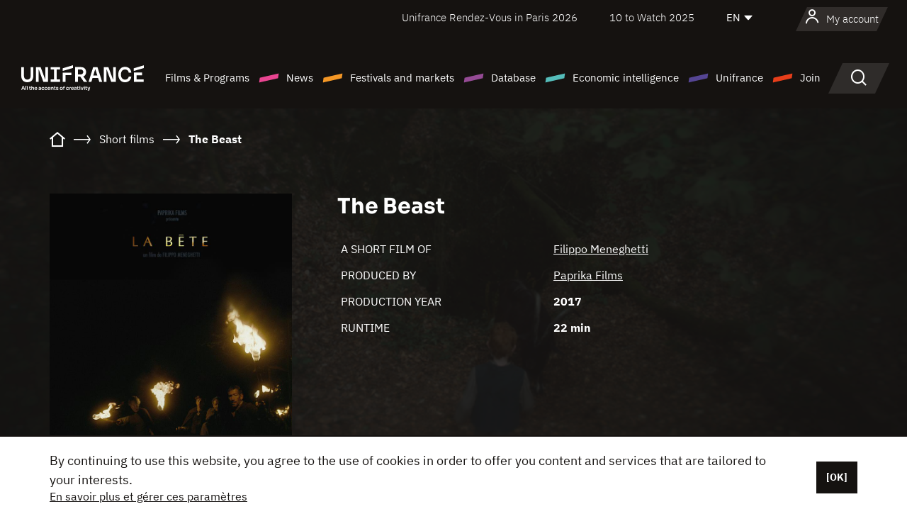

--- FILE ---
content_type: text/html; charset=utf-8
request_url: https://www.google.com/recaptcha/api2/anchor?ar=1&k=6LcJfHopAAAAAJA2ysQXhcpcbIYJi36tX6uIGLaU&co=aHR0cHM6Ly9lbi51bmlmcmFuY2Uub3JnOjQ0Mw..&hl=en&v=PoyoqOPhxBO7pBk68S4YbpHZ&size=normal&anchor-ms=20000&execute-ms=30000&cb=rgad0z8awe90
body_size: 49548
content:
<!DOCTYPE HTML><html dir="ltr" lang="en"><head><meta http-equiv="Content-Type" content="text/html; charset=UTF-8">
<meta http-equiv="X-UA-Compatible" content="IE=edge">
<title>reCAPTCHA</title>
<style type="text/css">
/* cyrillic-ext */
@font-face {
  font-family: 'Roboto';
  font-style: normal;
  font-weight: 400;
  font-stretch: 100%;
  src: url(//fonts.gstatic.com/s/roboto/v48/KFO7CnqEu92Fr1ME7kSn66aGLdTylUAMa3GUBHMdazTgWw.woff2) format('woff2');
  unicode-range: U+0460-052F, U+1C80-1C8A, U+20B4, U+2DE0-2DFF, U+A640-A69F, U+FE2E-FE2F;
}
/* cyrillic */
@font-face {
  font-family: 'Roboto';
  font-style: normal;
  font-weight: 400;
  font-stretch: 100%;
  src: url(//fonts.gstatic.com/s/roboto/v48/KFO7CnqEu92Fr1ME7kSn66aGLdTylUAMa3iUBHMdazTgWw.woff2) format('woff2');
  unicode-range: U+0301, U+0400-045F, U+0490-0491, U+04B0-04B1, U+2116;
}
/* greek-ext */
@font-face {
  font-family: 'Roboto';
  font-style: normal;
  font-weight: 400;
  font-stretch: 100%;
  src: url(//fonts.gstatic.com/s/roboto/v48/KFO7CnqEu92Fr1ME7kSn66aGLdTylUAMa3CUBHMdazTgWw.woff2) format('woff2');
  unicode-range: U+1F00-1FFF;
}
/* greek */
@font-face {
  font-family: 'Roboto';
  font-style: normal;
  font-weight: 400;
  font-stretch: 100%;
  src: url(//fonts.gstatic.com/s/roboto/v48/KFO7CnqEu92Fr1ME7kSn66aGLdTylUAMa3-UBHMdazTgWw.woff2) format('woff2');
  unicode-range: U+0370-0377, U+037A-037F, U+0384-038A, U+038C, U+038E-03A1, U+03A3-03FF;
}
/* math */
@font-face {
  font-family: 'Roboto';
  font-style: normal;
  font-weight: 400;
  font-stretch: 100%;
  src: url(//fonts.gstatic.com/s/roboto/v48/KFO7CnqEu92Fr1ME7kSn66aGLdTylUAMawCUBHMdazTgWw.woff2) format('woff2');
  unicode-range: U+0302-0303, U+0305, U+0307-0308, U+0310, U+0312, U+0315, U+031A, U+0326-0327, U+032C, U+032F-0330, U+0332-0333, U+0338, U+033A, U+0346, U+034D, U+0391-03A1, U+03A3-03A9, U+03B1-03C9, U+03D1, U+03D5-03D6, U+03F0-03F1, U+03F4-03F5, U+2016-2017, U+2034-2038, U+203C, U+2040, U+2043, U+2047, U+2050, U+2057, U+205F, U+2070-2071, U+2074-208E, U+2090-209C, U+20D0-20DC, U+20E1, U+20E5-20EF, U+2100-2112, U+2114-2115, U+2117-2121, U+2123-214F, U+2190, U+2192, U+2194-21AE, U+21B0-21E5, U+21F1-21F2, U+21F4-2211, U+2213-2214, U+2216-22FF, U+2308-230B, U+2310, U+2319, U+231C-2321, U+2336-237A, U+237C, U+2395, U+239B-23B7, U+23D0, U+23DC-23E1, U+2474-2475, U+25AF, U+25B3, U+25B7, U+25BD, U+25C1, U+25CA, U+25CC, U+25FB, U+266D-266F, U+27C0-27FF, U+2900-2AFF, U+2B0E-2B11, U+2B30-2B4C, U+2BFE, U+3030, U+FF5B, U+FF5D, U+1D400-1D7FF, U+1EE00-1EEFF;
}
/* symbols */
@font-face {
  font-family: 'Roboto';
  font-style: normal;
  font-weight: 400;
  font-stretch: 100%;
  src: url(//fonts.gstatic.com/s/roboto/v48/KFO7CnqEu92Fr1ME7kSn66aGLdTylUAMaxKUBHMdazTgWw.woff2) format('woff2');
  unicode-range: U+0001-000C, U+000E-001F, U+007F-009F, U+20DD-20E0, U+20E2-20E4, U+2150-218F, U+2190, U+2192, U+2194-2199, U+21AF, U+21E6-21F0, U+21F3, U+2218-2219, U+2299, U+22C4-22C6, U+2300-243F, U+2440-244A, U+2460-24FF, U+25A0-27BF, U+2800-28FF, U+2921-2922, U+2981, U+29BF, U+29EB, U+2B00-2BFF, U+4DC0-4DFF, U+FFF9-FFFB, U+10140-1018E, U+10190-1019C, U+101A0, U+101D0-101FD, U+102E0-102FB, U+10E60-10E7E, U+1D2C0-1D2D3, U+1D2E0-1D37F, U+1F000-1F0FF, U+1F100-1F1AD, U+1F1E6-1F1FF, U+1F30D-1F30F, U+1F315, U+1F31C, U+1F31E, U+1F320-1F32C, U+1F336, U+1F378, U+1F37D, U+1F382, U+1F393-1F39F, U+1F3A7-1F3A8, U+1F3AC-1F3AF, U+1F3C2, U+1F3C4-1F3C6, U+1F3CA-1F3CE, U+1F3D4-1F3E0, U+1F3ED, U+1F3F1-1F3F3, U+1F3F5-1F3F7, U+1F408, U+1F415, U+1F41F, U+1F426, U+1F43F, U+1F441-1F442, U+1F444, U+1F446-1F449, U+1F44C-1F44E, U+1F453, U+1F46A, U+1F47D, U+1F4A3, U+1F4B0, U+1F4B3, U+1F4B9, U+1F4BB, U+1F4BF, U+1F4C8-1F4CB, U+1F4D6, U+1F4DA, U+1F4DF, U+1F4E3-1F4E6, U+1F4EA-1F4ED, U+1F4F7, U+1F4F9-1F4FB, U+1F4FD-1F4FE, U+1F503, U+1F507-1F50B, U+1F50D, U+1F512-1F513, U+1F53E-1F54A, U+1F54F-1F5FA, U+1F610, U+1F650-1F67F, U+1F687, U+1F68D, U+1F691, U+1F694, U+1F698, U+1F6AD, U+1F6B2, U+1F6B9-1F6BA, U+1F6BC, U+1F6C6-1F6CF, U+1F6D3-1F6D7, U+1F6E0-1F6EA, U+1F6F0-1F6F3, U+1F6F7-1F6FC, U+1F700-1F7FF, U+1F800-1F80B, U+1F810-1F847, U+1F850-1F859, U+1F860-1F887, U+1F890-1F8AD, U+1F8B0-1F8BB, U+1F8C0-1F8C1, U+1F900-1F90B, U+1F93B, U+1F946, U+1F984, U+1F996, U+1F9E9, U+1FA00-1FA6F, U+1FA70-1FA7C, U+1FA80-1FA89, U+1FA8F-1FAC6, U+1FACE-1FADC, U+1FADF-1FAE9, U+1FAF0-1FAF8, U+1FB00-1FBFF;
}
/* vietnamese */
@font-face {
  font-family: 'Roboto';
  font-style: normal;
  font-weight: 400;
  font-stretch: 100%;
  src: url(//fonts.gstatic.com/s/roboto/v48/KFO7CnqEu92Fr1ME7kSn66aGLdTylUAMa3OUBHMdazTgWw.woff2) format('woff2');
  unicode-range: U+0102-0103, U+0110-0111, U+0128-0129, U+0168-0169, U+01A0-01A1, U+01AF-01B0, U+0300-0301, U+0303-0304, U+0308-0309, U+0323, U+0329, U+1EA0-1EF9, U+20AB;
}
/* latin-ext */
@font-face {
  font-family: 'Roboto';
  font-style: normal;
  font-weight: 400;
  font-stretch: 100%;
  src: url(//fonts.gstatic.com/s/roboto/v48/KFO7CnqEu92Fr1ME7kSn66aGLdTylUAMa3KUBHMdazTgWw.woff2) format('woff2');
  unicode-range: U+0100-02BA, U+02BD-02C5, U+02C7-02CC, U+02CE-02D7, U+02DD-02FF, U+0304, U+0308, U+0329, U+1D00-1DBF, U+1E00-1E9F, U+1EF2-1EFF, U+2020, U+20A0-20AB, U+20AD-20C0, U+2113, U+2C60-2C7F, U+A720-A7FF;
}
/* latin */
@font-face {
  font-family: 'Roboto';
  font-style: normal;
  font-weight: 400;
  font-stretch: 100%;
  src: url(//fonts.gstatic.com/s/roboto/v48/KFO7CnqEu92Fr1ME7kSn66aGLdTylUAMa3yUBHMdazQ.woff2) format('woff2');
  unicode-range: U+0000-00FF, U+0131, U+0152-0153, U+02BB-02BC, U+02C6, U+02DA, U+02DC, U+0304, U+0308, U+0329, U+2000-206F, U+20AC, U+2122, U+2191, U+2193, U+2212, U+2215, U+FEFF, U+FFFD;
}
/* cyrillic-ext */
@font-face {
  font-family: 'Roboto';
  font-style: normal;
  font-weight: 500;
  font-stretch: 100%;
  src: url(//fonts.gstatic.com/s/roboto/v48/KFO7CnqEu92Fr1ME7kSn66aGLdTylUAMa3GUBHMdazTgWw.woff2) format('woff2');
  unicode-range: U+0460-052F, U+1C80-1C8A, U+20B4, U+2DE0-2DFF, U+A640-A69F, U+FE2E-FE2F;
}
/* cyrillic */
@font-face {
  font-family: 'Roboto';
  font-style: normal;
  font-weight: 500;
  font-stretch: 100%;
  src: url(//fonts.gstatic.com/s/roboto/v48/KFO7CnqEu92Fr1ME7kSn66aGLdTylUAMa3iUBHMdazTgWw.woff2) format('woff2');
  unicode-range: U+0301, U+0400-045F, U+0490-0491, U+04B0-04B1, U+2116;
}
/* greek-ext */
@font-face {
  font-family: 'Roboto';
  font-style: normal;
  font-weight: 500;
  font-stretch: 100%;
  src: url(//fonts.gstatic.com/s/roboto/v48/KFO7CnqEu92Fr1ME7kSn66aGLdTylUAMa3CUBHMdazTgWw.woff2) format('woff2');
  unicode-range: U+1F00-1FFF;
}
/* greek */
@font-face {
  font-family: 'Roboto';
  font-style: normal;
  font-weight: 500;
  font-stretch: 100%;
  src: url(//fonts.gstatic.com/s/roboto/v48/KFO7CnqEu92Fr1ME7kSn66aGLdTylUAMa3-UBHMdazTgWw.woff2) format('woff2');
  unicode-range: U+0370-0377, U+037A-037F, U+0384-038A, U+038C, U+038E-03A1, U+03A3-03FF;
}
/* math */
@font-face {
  font-family: 'Roboto';
  font-style: normal;
  font-weight: 500;
  font-stretch: 100%;
  src: url(//fonts.gstatic.com/s/roboto/v48/KFO7CnqEu92Fr1ME7kSn66aGLdTylUAMawCUBHMdazTgWw.woff2) format('woff2');
  unicode-range: U+0302-0303, U+0305, U+0307-0308, U+0310, U+0312, U+0315, U+031A, U+0326-0327, U+032C, U+032F-0330, U+0332-0333, U+0338, U+033A, U+0346, U+034D, U+0391-03A1, U+03A3-03A9, U+03B1-03C9, U+03D1, U+03D5-03D6, U+03F0-03F1, U+03F4-03F5, U+2016-2017, U+2034-2038, U+203C, U+2040, U+2043, U+2047, U+2050, U+2057, U+205F, U+2070-2071, U+2074-208E, U+2090-209C, U+20D0-20DC, U+20E1, U+20E5-20EF, U+2100-2112, U+2114-2115, U+2117-2121, U+2123-214F, U+2190, U+2192, U+2194-21AE, U+21B0-21E5, U+21F1-21F2, U+21F4-2211, U+2213-2214, U+2216-22FF, U+2308-230B, U+2310, U+2319, U+231C-2321, U+2336-237A, U+237C, U+2395, U+239B-23B7, U+23D0, U+23DC-23E1, U+2474-2475, U+25AF, U+25B3, U+25B7, U+25BD, U+25C1, U+25CA, U+25CC, U+25FB, U+266D-266F, U+27C0-27FF, U+2900-2AFF, U+2B0E-2B11, U+2B30-2B4C, U+2BFE, U+3030, U+FF5B, U+FF5D, U+1D400-1D7FF, U+1EE00-1EEFF;
}
/* symbols */
@font-face {
  font-family: 'Roboto';
  font-style: normal;
  font-weight: 500;
  font-stretch: 100%;
  src: url(//fonts.gstatic.com/s/roboto/v48/KFO7CnqEu92Fr1ME7kSn66aGLdTylUAMaxKUBHMdazTgWw.woff2) format('woff2');
  unicode-range: U+0001-000C, U+000E-001F, U+007F-009F, U+20DD-20E0, U+20E2-20E4, U+2150-218F, U+2190, U+2192, U+2194-2199, U+21AF, U+21E6-21F0, U+21F3, U+2218-2219, U+2299, U+22C4-22C6, U+2300-243F, U+2440-244A, U+2460-24FF, U+25A0-27BF, U+2800-28FF, U+2921-2922, U+2981, U+29BF, U+29EB, U+2B00-2BFF, U+4DC0-4DFF, U+FFF9-FFFB, U+10140-1018E, U+10190-1019C, U+101A0, U+101D0-101FD, U+102E0-102FB, U+10E60-10E7E, U+1D2C0-1D2D3, U+1D2E0-1D37F, U+1F000-1F0FF, U+1F100-1F1AD, U+1F1E6-1F1FF, U+1F30D-1F30F, U+1F315, U+1F31C, U+1F31E, U+1F320-1F32C, U+1F336, U+1F378, U+1F37D, U+1F382, U+1F393-1F39F, U+1F3A7-1F3A8, U+1F3AC-1F3AF, U+1F3C2, U+1F3C4-1F3C6, U+1F3CA-1F3CE, U+1F3D4-1F3E0, U+1F3ED, U+1F3F1-1F3F3, U+1F3F5-1F3F7, U+1F408, U+1F415, U+1F41F, U+1F426, U+1F43F, U+1F441-1F442, U+1F444, U+1F446-1F449, U+1F44C-1F44E, U+1F453, U+1F46A, U+1F47D, U+1F4A3, U+1F4B0, U+1F4B3, U+1F4B9, U+1F4BB, U+1F4BF, U+1F4C8-1F4CB, U+1F4D6, U+1F4DA, U+1F4DF, U+1F4E3-1F4E6, U+1F4EA-1F4ED, U+1F4F7, U+1F4F9-1F4FB, U+1F4FD-1F4FE, U+1F503, U+1F507-1F50B, U+1F50D, U+1F512-1F513, U+1F53E-1F54A, U+1F54F-1F5FA, U+1F610, U+1F650-1F67F, U+1F687, U+1F68D, U+1F691, U+1F694, U+1F698, U+1F6AD, U+1F6B2, U+1F6B9-1F6BA, U+1F6BC, U+1F6C6-1F6CF, U+1F6D3-1F6D7, U+1F6E0-1F6EA, U+1F6F0-1F6F3, U+1F6F7-1F6FC, U+1F700-1F7FF, U+1F800-1F80B, U+1F810-1F847, U+1F850-1F859, U+1F860-1F887, U+1F890-1F8AD, U+1F8B0-1F8BB, U+1F8C0-1F8C1, U+1F900-1F90B, U+1F93B, U+1F946, U+1F984, U+1F996, U+1F9E9, U+1FA00-1FA6F, U+1FA70-1FA7C, U+1FA80-1FA89, U+1FA8F-1FAC6, U+1FACE-1FADC, U+1FADF-1FAE9, U+1FAF0-1FAF8, U+1FB00-1FBFF;
}
/* vietnamese */
@font-face {
  font-family: 'Roboto';
  font-style: normal;
  font-weight: 500;
  font-stretch: 100%;
  src: url(//fonts.gstatic.com/s/roboto/v48/KFO7CnqEu92Fr1ME7kSn66aGLdTylUAMa3OUBHMdazTgWw.woff2) format('woff2');
  unicode-range: U+0102-0103, U+0110-0111, U+0128-0129, U+0168-0169, U+01A0-01A1, U+01AF-01B0, U+0300-0301, U+0303-0304, U+0308-0309, U+0323, U+0329, U+1EA0-1EF9, U+20AB;
}
/* latin-ext */
@font-face {
  font-family: 'Roboto';
  font-style: normal;
  font-weight: 500;
  font-stretch: 100%;
  src: url(//fonts.gstatic.com/s/roboto/v48/KFO7CnqEu92Fr1ME7kSn66aGLdTylUAMa3KUBHMdazTgWw.woff2) format('woff2');
  unicode-range: U+0100-02BA, U+02BD-02C5, U+02C7-02CC, U+02CE-02D7, U+02DD-02FF, U+0304, U+0308, U+0329, U+1D00-1DBF, U+1E00-1E9F, U+1EF2-1EFF, U+2020, U+20A0-20AB, U+20AD-20C0, U+2113, U+2C60-2C7F, U+A720-A7FF;
}
/* latin */
@font-face {
  font-family: 'Roboto';
  font-style: normal;
  font-weight: 500;
  font-stretch: 100%;
  src: url(//fonts.gstatic.com/s/roboto/v48/KFO7CnqEu92Fr1ME7kSn66aGLdTylUAMa3yUBHMdazQ.woff2) format('woff2');
  unicode-range: U+0000-00FF, U+0131, U+0152-0153, U+02BB-02BC, U+02C6, U+02DA, U+02DC, U+0304, U+0308, U+0329, U+2000-206F, U+20AC, U+2122, U+2191, U+2193, U+2212, U+2215, U+FEFF, U+FFFD;
}
/* cyrillic-ext */
@font-face {
  font-family: 'Roboto';
  font-style: normal;
  font-weight: 900;
  font-stretch: 100%;
  src: url(//fonts.gstatic.com/s/roboto/v48/KFO7CnqEu92Fr1ME7kSn66aGLdTylUAMa3GUBHMdazTgWw.woff2) format('woff2');
  unicode-range: U+0460-052F, U+1C80-1C8A, U+20B4, U+2DE0-2DFF, U+A640-A69F, U+FE2E-FE2F;
}
/* cyrillic */
@font-face {
  font-family: 'Roboto';
  font-style: normal;
  font-weight: 900;
  font-stretch: 100%;
  src: url(//fonts.gstatic.com/s/roboto/v48/KFO7CnqEu92Fr1ME7kSn66aGLdTylUAMa3iUBHMdazTgWw.woff2) format('woff2');
  unicode-range: U+0301, U+0400-045F, U+0490-0491, U+04B0-04B1, U+2116;
}
/* greek-ext */
@font-face {
  font-family: 'Roboto';
  font-style: normal;
  font-weight: 900;
  font-stretch: 100%;
  src: url(//fonts.gstatic.com/s/roboto/v48/KFO7CnqEu92Fr1ME7kSn66aGLdTylUAMa3CUBHMdazTgWw.woff2) format('woff2');
  unicode-range: U+1F00-1FFF;
}
/* greek */
@font-face {
  font-family: 'Roboto';
  font-style: normal;
  font-weight: 900;
  font-stretch: 100%;
  src: url(//fonts.gstatic.com/s/roboto/v48/KFO7CnqEu92Fr1ME7kSn66aGLdTylUAMa3-UBHMdazTgWw.woff2) format('woff2');
  unicode-range: U+0370-0377, U+037A-037F, U+0384-038A, U+038C, U+038E-03A1, U+03A3-03FF;
}
/* math */
@font-face {
  font-family: 'Roboto';
  font-style: normal;
  font-weight: 900;
  font-stretch: 100%;
  src: url(//fonts.gstatic.com/s/roboto/v48/KFO7CnqEu92Fr1ME7kSn66aGLdTylUAMawCUBHMdazTgWw.woff2) format('woff2');
  unicode-range: U+0302-0303, U+0305, U+0307-0308, U+0310, U+0312, U+0315, U+031A, U+0326-0327, U+032C, U+032F-0330, U+0332-0333, U+0338, U+033A, U+0346, U+034D, U+0391-03A1, U+03A3-03A9, U+03B1-03C9, U+03D1, U+03D5-03D6, U+03F0-03F1, U+03F4-03F5, U+2016-2017, U+2034-2038, U+203C, U+2040, U+2043, U+2047, U+2050, U+2057, U+205F, U+2070-2071, U+2074-208E, U+2090-209C, U+20D0-20DC, U+20E1, U+20E5-20EF, U+2100-2112, U+2114-2115, U+2117-2121, U+2123-214F, U+2190, U+2192, U+2194-21AE, U+21B0-21E5, U+21F1-21F2, U+21F4-2211, U+2213-2214, U+2216-22FF, U+2308-230B, U+2310, U+2319, U+231C-2321, U+2336-237A, U+237C, U+2395, U+239B-23B7, U+23D0, U+23DC-23E1, U+2474-2475, U+25AF, U+25B3, U+25B7, U+25BD, U+25C1, U+25CA, U+25CC, U+25FB, U+266D-266F, U+27C0-27FF, U+2900-2AFF, U+2B0E-2B11, U+2B30-2B4C, U+2BFE, U+3030, U+FF5B, U+FF5D, U+1D400-1D7FF, U+1EE00-1EEFF;
}
/* symbols */
@font-face {
  font-family: 'Roboto';
  font-style: normal;
  font-weight: 900;
  font-stretch: 100%;
  src: url(//fonts.gstatic.com/s/roboto/v48/KFO7CnqEu92Fr1ME7kSn66aGLdTylUAMaxKUBHMdazTgWw.woff2) format('woff2');
  unicode-range: U+0001-000C, U+000E-001F, U+007F-009F, U+20DD-20E0, U+20E2-20E4, U+2150-218F, U+2190, U+2192, U+2194-2199, U+21AF, U+21E6-21F0, U+21F3, U+2218-2219, U+2299, U+22C4-22C6, U+2300-243F, U+2440-244A, U+2460-24FF, U+25A0-27BF, U+2800-28FF, U+2921-2922, U+2981, U+29BF, U+29EB, U+2B00-2BFF, U+4DC0-4DFF, U+FFF9-FFFB, U+10140-1018E, U+10190-1019C, U+101A0, U+101D0-101FD, U+102E0-102FB, U+10E60-10E7E, U+1D2C0-1D2D3, U+1D2E0-1D37F, U+1F000-1F0FF, U+1F100-1F1AD, U+1F1E6-1F1FF, U+1F30D-1F30F, U+1F315, U+1F31C, U+1F31E, U+1F320-1F32C, U+1F336, U+1F378, U+1F37D, U+1F382, U+1F393-1F39F, U+1F3A7-1F3A8, U+1F3AC-1F3AF, U+1F3C2, U+1F3C4-1F3C6, U+1F3CA-1F3CE, U+1F3D4-1F3E0, U+1F3ED, U+1F3F1-1F3F3, U+1F3F5-1F3F7, U+1F408, U+1F415, U+1F41F, U+1F426, U+1F43F, U+1F441-1F442, U+1F444, U+1F446-1F449, U+1F44C-1F44E, U+1F453, U+1F46A, U+1F47D, U+1F4A3, U+1F4B0, U+1F4B3, U+1F4B9, U+1F4BB, U+1F4BF, U+1F4C8-1F4CB, U+1F4D6, U+1F4DA, U+1F4DF, U+1F4E3-1F4E6, U+1F4EA-1F4ED, U+1F4F7, U+1F4F9-1F4FB, U+1F4FD-1F4FE, U+1F503, U+1F507-1F50B, U+1F50D, U+1F512-1F513, U+1F53E-1F54A, U+1F54F-1F5FA, U+1F610, U+1F650-1F67F, U+1F687, U+1F68D, U+1F691, U+1F694, U+1F698, U+1F6AD, U+1F6B2, U+1F6B9-1F6BA, U+1F6BC, U+1F6C6-1F6CF, U+1F6D3-1F6D7, U+1F6E0-1F6EA, U+1F6F0-1F6F3, U+1F6F7-1F6FC, U+1F700-1F7FF, U+1F800-1F80B, U+1F810-1F847, U+1F850-1F859, U+1F860-1F887, U+1F890-1F8AD, U+1F8B0-1F8BB, U+1F8C0-1F8C1, U+1F900-1F90B, U+1F93B, U+1F946, U+1F984, U+1F996, U+1F9E9, U+1FA00-1FA6F, U+1FA70-1FA7C, U+1FA80-1FA89, U+1FA8F-1FAC6, U+1FACE-1FADC, U+1FADF-1FAE9, U+1FAF0-1FAF8, U+1FB00-1FBFF;
}
/* vietnamese */
@font-face {
  font-family: 'Roboto';
  font-style: normal;
  font-weight: 900;
  font-stretch: 100%;
  src: url(//fonts.gstatic.com/s/roboto/v48/KFO7CnqEu92Fr1ME7kSn66aGLdTylUAMa3OUBHMdazTgWw.woff2) format('woff2');
  unicode-range: U+0102-0103, U+0110-0111, U+0128-0129, U+0168-0169, U+01A0-01A1, U+01AF-01B0, U+0300-0301, U+0303-0304, U+0308-0309, U+0323, U+0329, U+1EA0-1EF9, U+20AB;
}
/* latin-ext */
@font-face {
  font-family: 'Roboto';
  font-style: normal;
  font-weight: 900;
  font-stretch: 100%;
  src: url(//fonts.gstatic.com/s/roboto/v48/KFO7CnqEu92Fr1ME7kSn66aGLdTylUAMa3KUBHMdazTgWw.woff2) format('woff2');
  unicode-range: U+0100-02BA, U+02BD-02C5, U+02C7-02CC, U+02CE-02D7, U+02DD-02FF, U+0304, U+0308, U+0329, U+1D00-1DBF, U+1E00-1E9F, U+1EF2-1EFF, U+2020, U+20A0-20AB, U+20AD-20C0, U+2113, U+2C60-2C7F, U+A720-A7FF;
}
/* latin */
@font-face {
  font-family: 'Roboto';
  font-style: normal;
  font-weight: 900;
  font-stretch: 100%;
  src: url(//fonts.gstatic.com/s/roboto/v48/KFO7CnqEu92Fr1ME7kSn66aGLdTylUAMa3yUBHMdazQ.woff2) format('woff2');
  unicode-range: U+0000-00FF, U+0131, U+0152-0153, U+02BB-02BC, U+02C6, U+02DA, U+02DC, U+0304, U+0308, U+0329, U+2000-206F, U+20AC, U+2122, U+2191, U+2193, U+2212, U+2215, U+FEFF, U+FFFD;
}

</style>
<link rel="stylesheet" type="text/css" href="https://www.gstatic.com/recaptcha/releases/PoyoqOPhxBO7pBk68S4YbpHZ/styles__ltr.css">
<script nonce="JvVTztPahIsQ2DCZVIY83w" type="text/javascript">window['__recaptcha_api'] = 'https://www.google.com/recaptcha/api2/';</script>
<script type="text/javascript" src="https://www.gstatic.com/recaptcha/releases/PoyoqOPhxBO7pBk68S4YbpHZ/recaptcha__en.js" nonce="JvVTztPahIsQ2DCZVIY83w">
      
    </script></head>
<body><div id="rc-anchor-alert" class="rc-anchor-alert"></div>
<input type="hidden" id="recaptcha-token" value="[base64]">
<script type="text/javascript" nonce="JvVTztPahIsQ2DCZVIY83w">
      recaptcha.anchor.Main.init("[\x22ainput\x22,[\x22bgdata\x22,\x22\x22,\[base64]/[base64]/bmV3IFpbdF0obVswXSk6Sz09Mj9uZXcgWlt0XShtWzBdLG1bMV0pOks9PTM/bmV3IFpbdF0obVswXSxtWzFdLG1bMl0pOks9PTQ/[base64]/[base64]/[base64]/[base64]/[base64]/[base64]/[base64]/[base64]/[base64]/[base64]/[base64]/[base64]/[base64]/[base64]\\u003d\\u003d\x22,\[base64]\\u003d\x22,\x22KhAYw43Cm0/DusKzw4PCjcKhVgcjw65Nw5JjZnI7w73DnjjClcKDLF7CkhnCk0vCk8K3A1kDFWgTwofCn8OrOsKwwo/CjsKMFsK7Y8OKYQzCr8ODMnHCo8OACz1xw70/TjA4wr5bwpAKKMOLwokew4PChMOKwpIFAFPCpGhtCX7DnnHDusKHw4bDncOSIMOawo7DtVh3w5xTS8Kzw7Nud0XCksKDVsKcwp0/[base64]/[base64]/CuXkzMMKEd8KHRzbCoFUiOMKFwqrDu8OPDiMLCV3CpGfCmmbCiWwAK8OyZcORR2fCkUDDuS/DvEXDiMOkSMOMwrLCs8O1wqtoMA/DkcOCAMO6wqXCo8K/N8KhVSZzXFDDv8O+EcOvCmcsw6xzw4/Duyo6w7XDosKuwr0Gw4QwWlsNHgxzwq5xwpnCkHsrTcKVw6TCvSIGIhrDjh9rEMKAYsO9bzXDgcOYwoAcJsKLPiF9w4Ujw5/DpMOuFTfDumPDncKDKmYQw7DCtcK7w4vCn8OYwrvCr3ExwovCmxXClcOJBHZ7QzkEwq7Ch8O0w4bCp8KMw5E7VABjWXQiwoPCm2zDqErCqMOxw7/DhsKlakzDgmXCpcOgw5rDhcK3wqU6HQzCiAobIgTCr8O7Pk/Cg1jCvsOPwq3CsGkXaThWw4rDsXXCpwZXPW1Cw4TDviRbSTBZFsKdYsO2FhvDnsKJbMO7w6EfTHRswr/[base64]/[base64]/[base64]/[base64]/DmMKYwpRowpU4w6pHwpDCtsKhdyk/w4Euw6/CkWbCmcOuHsOYUcOYwqzDi8KUXns7wopPR3AmXcKGw5XCoi3DkMK7wrckXMKoCAQiw5bDvX3Dpz/CsW/CscOUwrBUeMOqwo7CtcK2YMKswqlrw7nCmlbDlMOec8KOwrEiwrNUdWw0wqTCpcOzYmxtwpRLw4XCg3pvw4kIPRcLw5ohw7HDjsOaFGI9aR/Dn8O/wpFXTcKEwoTDtcOcCsKdUcOrMsKaFxjCpcKJwrjDt8OjDRQiUH3CuV5dwqDCvCfCmMO/HcOuA8OPQW9sCMKAwo3DscO5w4J0IMO2bcKxQ8OLFsKDwrwRwqoiw6PCqGcvwrrDolVfwpPCsh9Fw6fDqG5XSVdZTMKNw5cIMsKEA8OpQMOlL8OVYlQDwqxOGxXDrsOHwqDDo3HCn2o8w4QOC8KoKMK8wrrDlkZhZcO+w6vCnhxIw7DCp8Omwpxuw6PCtsKzIx/Cr8OmdlYZw7LCusK5w5oTwoQEw6vDpDg/wp3DlFVQw7LCncOgH8KnwqwAdMKdw6p8w5A/[base64]/FsOlw7APw6YdFD58U8KcDUDCucOzw4wQw47CusKuw70XDiTDslvCszpbw5cSwooWFQQFw5UNJTzCm1AXw4rDpMOOWjhSw5N/w7cNw4fDqTzCg2XCkMOsw43CgMK9NC1HTcKfwp3DmCTDlS0BH8O+NsODw7QyJsOLwpjCucKgwpXDrMOJOA8aTzvDl0TCrsOaw77CqRMJwp3CrMOqDl3CuMK5Y8OzE8ONwq3DsD/Cln8+WXbDs3kBwpLCnS89IcKvDMK/ZXjDjR3CjmsPUsOUJcOiwo/CsGQsw5bCk8Ogw6EhJg3CmjwxPCzDpRc7wpHDtWPCjn/DrghUwpoJwq3CvmBWB0kPfMKjPGhzesO2wpsvwqMUw6EywrQ7QBXCnx1XAcO4XcOSw6XCsMOVwp/CulVmCMO7w7YXRsOKNUY6UE04woRDwpd+wqvCi8KZOMOdw7rCh8OyXAQVD3zDncOZwpgGw7ZKwr3Dt33CqMKswo9mwpHCsSXChcOsGB9YBlHDhsONfCMXw4/DjifCssOhwqdGHV8uwq4eN8KIWMOuw4smw5ggE8Kdw5fDo8OQP8KWw6JxMw/CqG5lBsOGYTnCoyMAwrzCpT8swqBOL8KRb0bCvXrDh8OLZG7Ch1A7w7dLV8K7EcKecVoVdXfCvivCvMKdV3bCqhzDv2p9FMKpw5www6bCvcK7FyRFAUwfRMOQw4DCqcKUwr/[base64]/[base64]/[base64]/CuSszwojCs8OvT8OPwrPDpMK7w7QxAhXCnTnDosKrwqXDv25Lw6VDTcOcw4/CvMKsw6TCoMKiC8OmLMKhw7XDp8Ozw5TCpQDCrEAlw5fChg7CjXJKw5jCoU1vwprDmmdHwp/Ctj7Di2vDjcKLKcO6D8KlRsK3w7ouwrvDilDDrsOKw7oHw4QXPwxXwoZRD0Row6Ulwollw7Iqw7zCnsOobsO4wofDocKAaMOAHVkwE8KWKQjDmXDDtzXCpcK1B8O3PcOkwotVw4jCoVfCvMOWwofDgMOtRlxrwpcdwo/DtcO8w50fGSwNAMKUViTCi8Oieg3DmcO6ecKYSAzDrjELGcKmw4LCmzXDmMOxSmZBwqgAwpAHwoFxAFMfwoBYw7/DoHJzLcOJQMK1wotWckUcMEnCnD95wp7Dvj/Dg8KOdVzDgMO/BcOZw7jDmsOMKMOUNMOtF2DCv8OtFA5Ow40vdsOUJMK1wqbDtT0tGXnDpzwBw4dSwoMnZVYsI8KuJMOYwphbwrolw7ZacsKCwptGw5lwasKLDMKBwrY6w43CpsOMChUMMT/[base64]/CgMKrw4bCjHlEQ8OXwogLHlYWeCfCusOvTEXDt8KGwqt5wpAdUU3DrhtEwrfDu8KWwrXCgsOjwr9VQXgHLx9/eAfCs8OTWVlnw7PCnQbCjHI6wpdNwqA7wonCo8OjwqUuw7PCr8K9wrfDgC3DiTjCtTxkwoFbEEfCk8Olw47Ci8K/w4jCmsOzacOnX8OEw5fDu2zDjMKXwrtowqnCnHd/w7bDlsKYFxQuwqzCoizDnyXCgcO+w7zCukY/w7xIwprCicO/HcK4UcOvQXhEBSMvcsKAw48dw4ocaGwXVsOwHFsTZzHDozphfcK4MFQOB8Kza1PCpWzCjnoNwpVnw5zCoMK+wqpfwpTDhQU4ECdmwpfChcOQw63Cg0DDjjrDq8Ovwqhnw5LCmxhQwp/CowXCr8K7w53DiFkJwpkqw6ZRw43DtGTDmU/DvHDDrMKrCxvDqsKhwoDDk1AJwpNqC8Ozwot5DcKndsO/wr7ClsOAAQ/DjsKOw6tfw7Nlw5LCgyxddWrDt8Ofw5fCkxRoFMKdwqbCu8KgSxfDlcOCw6ZXesOIw7wFHMK7w7UpJMOjRzLDpcK6HsO2NgrDqUc7w7gBYyTCucKiwqjCk8OGwrbDjsK2a1wqw5/DocKnwr5oUVDDtMK1U1HDm8KFTWDDv8KBw6oaQcKed8KOwr18GnnDlsOpw43DiS7Ck8KEwo7CgmjDuMKywpM2X3tTGFwKwpzDs8OlSwTDtEszBcOqw61Gw5kXw599I2nClcO5RkXCr8KtFsO8w5vDnhR/w73CjCVlwp5FwpPDg1jDnMO3w5Z/PcOVw5zDg8Obw6bDq8K5wqZcYEfDugMLV8OKwovDpMO6w7XDvsOZw7DCjcKFcMOCYE/Dr8OxwoBGVn02NsKUYlzCm8KQwq/CvMO0asOgwpjDjmzDlcOWwqPDgRddw4rCmsK+M8OsNcOEfFx1R8KlXGBBbBnDonNzw6sHfB9DVsOzw4HCmS7CuHDDq8K7NsOxZsOuwr/CocKzwqvDkSYPw7xnw4IrU1wjwrvDo8KtHHE9WMO5wopYG8KHw5TCoQjDssO1CMKBVMKXXsORecKqw4FvwpJQw40dw4oCwqlRVQbDhE3Cr05ew4gBw7UCcnrCjsK4wrnDusO9EEjDigXDgcKiwrHCjigPw5LDiMKiK8K/bcOywp3Dg2VuwpnChhDCq8OXwoLCtMO5EcKaI1oOw7zCnSZewqwow7JqKXcbenHDg8K2w7cLdGtew6HCulLDki7DhUswHhMZEVEBw5Naw6/DpcKIwoXCrMK1fsKnw5cwwo86wpIhwofDp8OBwrfDnMKxN8KXI3kwX3RMC8OUw59kwqwHwqUfwpPCvBYLZGJ0aMK4AsKsTEnCg8OYZWtKwozCmcOrwoLCmEnDuU7ChMOjwrfCosKEwokfwr/DicOew7jCmylHMMKYw7nDi8KNw5x0aMOWw7nCg8OSwqATDsOvPjvCsncewrPCosOTCFzDpwV2w45/[base64]/DgMO9J1XDusK9wq3Dv37ChGpfwrjDscK5w7kZw70vw6/CgsKdw6DCqHzCgMKTwpjDsX17wrNFw6Arw4fDl8ObQMKHw7ITIsOODMKFXA3CosKNwqsPw4rChDzCgxQKVg7CmBQKwp/CkUk6b3bDgS/[base64]/PMK0w5PDlCgdS2kNwqfCv8K5I8OkAQZ9JcKow5vDmsORw7Ifw5rDh8KOOHDDp0Z5dTYjYMOtw6NywoHCvH/DqcKMVcOuf8O0GHt/wp5feCJzViFUwp90w6fDkcK/I8Khwq/Dkk3CqsO7MsO2w7d6w5cPw6Qec0xcTSnDmA9MUsKrw6hSRnbDpMOOYU1swqh7VcOuSMKybyYnw60kM8Odw4/Cg8KDWgnCgcOvNnMhw6kLQT98DcKhwrLClGFRFMOqw5LCnMKawqPDuCXCrcOHw6bDksOPV8O9woDCoMOHMcOdw6jCsMOVwoZCdsOTwrEbw6bCnTxawpYtw5oewqwZWTPCnxZ5w5csQsOvacOpfcKmw7RGTsKGesKNw6bDkMKbWcOewrbChCoELS/[base64]/CocKid8OVw5lYw6rCm8O1KV8GIsOmwrPCmsKkccOVTyTDvUohY8KuwpnClXhjw6M3w70qBUnCicO2WwrDuBp/KsOLw7gPNWjDsUTCm8Khw4XDi07Cg8KWwp0VwofDmi8yWlgmZghiw4Ngw6/[base64]/Do8KeXWYAwpjDn8O6LA8aWcKEN0jCsGE5w5vDhhFHT8Olw7kNNzXDmWNIw5PDlMODwpEqwphxwoXCosOQwqFUCWXCqjI6wo92w7DChsOQasKVw7/DmMOyI05owoYIGcKuDDrDkW9rXw/CssKCVE3CrMK5w5LDnxlmwpDCmcO3wqYgw4PCq8O9w7rCvsOeLcKkeRd1YMO/w7k7RU/[base64]/ChFrCkcOMWMOjMD3DncOVH8KaasO+PS/CnsORwpzCoUIKO8KiFsKiw53Cg2DCkcOGw47ChsK/aMKJw7LClMOUw6HDvDoAPMKBUcOiXR4yfMK/WR7DqmHDksK+Z8OKX8K/wo/Dk8KqIjbCisOiwrvClDh0w7TCvVE5RcOeRAVgwpPDqivCpcKtw77CosOjw6g8MMO0wrPCucKwH8ONwokDwq/DqMK8wrvCm8KmMBphwoNxVFbDjlDDtFTCsjDDqGrDscOHZig4w6LDqFzDm0ENSy3CisOqO8Knwr7CrMKXNMORw7/Dh8Kgw5dTXmYUahMZZQE+w5nDsMOGwpHDrXJocBIfwqjCthJuF8OOV0AmaMKnKV8fTijCocODwosQd1jDnm/[base64]/[base64]/CgBoOZDkKOzZ9wrrCg8OKDcOOwrXDl8KsBQEtNTIaSnnDqFDDp8OhcCrCr8OvTsO1e8Ovw7RZwqcUwojDvUFzJsKawp8Ha8KDwoLDmcOxOMOXcy7CqsKsBQDCtcOiOsOwwpXDv07CksKWw5XCl0DDgBbDum7CtCwxwrsiw6AWd8O7wqYfUCB/woPDuHHDncOxPcOtLUzDhcO8w5XCpHpewqw1K8Kuw5Ydw74GNsKMYMKlw4hNfDA3Y8Oyw7F9Y8Kkw53CnMOwBMKWC8OuwrLDq2guZh8Rw4taemPDsyfDlFZSwqLDn0Nfe8Ocw7zDnsOSwps9w7XDmFNCMMKsScKRwoRrw6vDm8OZwoXDoMKLw57CtMOsZG/CvCpATcKhAmgjZ8O/[base64]/Ds8OJScOyE8OPw43CksKhw5nDj3rDkSZcRMOAQMO8Y8OFFcKEDMKdw45lwo9Pwo/CgcK3dxJcXsKow5rCoVLDiFp8CsK2EiMaG2DDmGsjGxjDkh7DuMKTw5HCqwY/wrvCnx9QYFVdDMKuwqM2w4p5w6BcIlrCvVY0w4x9ZkHCli/[base64]/DhgUeTDEUw7lswrbCmi9XwpHDt8OJQygQJ8KTBFnChgvCs8OdVsO4cFPDrm/DmcKOVsKTw7xPwpjCu8OVMkbCjMKtY3hnw755ambCrlDCgQ7Cg0TCsUE2w6kMw68Jw7hrwrZtw4bDgcOFEMKbRsORw5rCosOJwossfMOwLl/CtcOGw7XDqsKCwoEYZnHCvkvCqsK9aiIDwpzDhcKICUrCq1PDtj9uw4TCvsKxbD1mcGsvwq0Yw6DCrhgcw4dYccO/wrw2w45PwpPCuRQTwrxuwrLDn1JFBcO8ecORGzjDsmFYCsO6wrl+wq7CoTZVwoZ1wrkvU8Kow45NwrnDhMKFwr8bT2HCk2zCg8OgQXHCtMOCPFLCqMKPwqIhWmA6O1hhw7YeR8KSEEN6CSkqIsKLdsKzw5NCRx/DrFICw7cfwpp/w5PCrGDDosOsXx9jN8KYGwZYJxjCoUxXG8KDw7IYYMKxdlLChy4OFw7DlcOewpLDgMKRw7DDlGLDjMKcLBjCgMO5w5TDhsK4w7pnIHcbw4JHDMObwrknw7AWB8KGKnTDg8Oiw4/DpsOnwqzDkS1ew50gIcOIw5jDjQ7Dl8OcPcO6wphDw6llw6lHwpcbY2/DlFQnwoMpYsO2w6dWBMKcWsOYLmhNw7HDnCzCpw7CiQnDnDrCglrDoUEJXh3DnWXDlBMYE8O6w5tQwpFNwp0XwrNiw6d/TsOEIhzDgm5+UMKGw7AoZwFlwotFPsKGw6lrw6rCl8Ogwr1aI8OFwrscN8KMwrjDosKsw4/CtBJJw4fCq3IWXsKCNsKFX8Knw4F4wrIJw79TckXCncOqBV/Ct8KIFwpTw6PDtysIUjrCn8KWw45HwrUkMzEsKMOgwonDvlnDrMO6d8K1AcKQJMOTQnjCssOow77DuTV+wrLDocKJwpHDtDNGwpXClMKhwrlWw7VVw77Dm2EiIWDCscOuR8KFw7QEwoTDpS3Ch3klw5JGw6jCkzvDpgpHFMOfE3zDqcONDy/[base64]/Dg8KEw6rCh8OKCmcxA8OjKkrDtn3CnlpYwpzCoMKBwpDDiAbDmcKlJQvDp8KTwoXCscKpdSXCjALDhF8Gw7jDrMK3fMOUAcK7wpoCwqfDisOcw7wTw5XCrMOcw5/[base64]/Dll7DssKHwrcXwovCh8OHwrlIaBxNB8K5YHIJwoDChRFzOzVvHcOaVsOxwpHDpXYywoDDrAllw6bCh8OWwotAwo/CnkHCrUvCm8KlZ8KxLcONw5Qlwq9WwrTDjMOfQF8rUTHCk8Kew7BGw4/DvF0gwqJzDsKzw6PDgcOTPcOmwqPDkcOxwpAJw45sZ1llwqxGOlDCsw/DhMO1Hg7CvmbDkEBwH8ONwr/[base64]/[base64]/[base64]/CsWjDoWPCucKRwpvCl2hYVwwKwp0nwoDCkRjDqHjCgzJ8wqLCmULDlHzCpwHCuMOGw684wrwDI0TCn8O0woQHwrUSS8KKwr/DlMO8wrfDoi5RwpjCk8KmAcOdwrHDiMOFw7ZDw4vDiMKZw44nwobDscOUw4Z0w7jCl202wqrCjsOTw6F7w4E7w6oGK8K0ShHDimnDtsKowpopwpLDqsO2CVnCkcKUwozCv3tODsKCw5dTwrbCicKmdMKTEj7CgDXDuAHDjFIqG8KTYjPCm8KswpR1wpwcZcK8wq/CpS/DrcOgKl7CqnglVMKPc8KdCGXCgh7CkHTDrXFVUcKhwpXDliVlMmFlVRhAT2hmw5NiCQvDgXzCqMK4w7/CtGUdcXLDrB8uAk/ClMOpw4YJSsKSV39JwqVBWitkw7/DrcKaw4fCuRBXw54vd2ArwqJfw5DDmw1ewp15GsKjwp/CmsKSw6M5w5IXLcOFw7XDtsKvIcOcw57Ds2DDtxXCgMOCw4zDtzwaCiRuwqvDkSPDicKqAzLCryAQw6vDvALCqRYVw4lPwpHDnMO9wqhswqfChjTDlsOVwog9ETcRwrYTJsKKw4LCqmTDgW7CkB7CrMOFw6p6wpTDvsKEwrLCvWJMWsOOwp/[base64]/w4ZFw7HDmi3CtcO0w5ovw7rDqMOresOdLsKjSsOmQ8OtwotWXMODGkwHe8KBw7LCjcO8wr3CqsKvw7DCg8OCMxdhBGHClcO/[base64]/CpMKnw6RQwqsWw7nDhCsow4UhwofDqHN+fMO2e8Ofw77Dm8OHWBplwozDhwQTdhJHDRLDscK3dcKJbCgQWcOnR8KawpPDi8OCw6jDocKwY1vCoMOKW8Kww7XDs8OjXWnDt0cgw7TDssKISirDhsK3wp/CgU/DhMO4esOyDsOvd8KnwpzCicO8NMKXwoFZw78bAMOyw7cew6oSMAtjwrxswpbDp8OawogowqfCpcOowrVHw6fDpnjDhMOWwpLDtjlNYMKWw6DDjF1Fw6JcdsO1w5s1B8KxFgZ3w69He8O5FksYw7sRwrkzwqNGM2ZcEUXDrMO+XR/[base64]/DqxQqw4/Cu8OSIwU6w4xVw409wrjDp8KJw5YGwr0kwpDDhsKjA8OxX8KhYsKXwrvCocO3wrw/WMOpYGBpw4/DscKBa0B1B31VWktgw5/[base64]/[base64]/Cj8O/JcK9PcO8H8KVZsK8OGAjcwRzZU3CiMOaw4nCi11cwptgwqvDosKCecK/w5DDsDITwrgjVybDpH7Do10mwq95djTCsDcEwpIUw6JCIMOfb3J6wrI2SMOKakxjw7o3w63CjH1Jw6Z0w4Y1w4HDujJcUS1pOcKhE8KlHcKKV20lXMOhwqPCl8O8woI/F8OkOcKSw53CrsOlKsOAw43Ci35hIsKHWXUFT8Kowopvb3PDu8KawplRT15iwpRXY8Oxwo5EXcOYwozDnlkqTXcRw6w9wr81E1dsfcOgYsOBPQzDgcKTwonDtm5FG8KGVlkSwrfDr8KZCcKLYsKuwoZ2wq/ClB8/wqg5LgvDj3gMw6MTByDCkcOMbxZYRkHDrcOKEyTCjxXDoEN8flYNw7zDhUjCnmp9wo7Cgj0pwpIHwrs0L8OGw6dNE2bDpsKFw5teD14yMMO/[base64]/CiyrDjGDCr3pywqN2RFt6w4DCgMKTbkXDhMO1w6vCsU10wrYnw4XDplDCv8KCKcOCwqjDu8Kvw5/Ci13DvcOkwr5JN37DkcKcwrvDlG9XwolYegTDpggxT8Ogw43DnVtbw6VoegDDksKLSEgiRXsAw6/CmsOufkHDuQxiwrIjwqfCnMOCR8KKLcKbw7xPw6hPMMK/wpXCs8K7UjTCp3vDkDV0woPCmjhvN8K3fixNDRZOwp3CosKWJG8Mdx/CssKbwpVQw5HCmcOfVMO/fcKAwprCpAFBKXnDrTUUwrgowobDnsO0fTN8wrzDgGhfw6XCicOCTcOpI8KjdVl4w7TDqGnCi3/CkyJrQcK1wrNzcQNIwocNRXXDvQEyKcKJw7fCgEQ0w5bCpSDCicOhwpfDnQ/DkcKCEsKvw53CkwPDjcOswpLCvl7CkQ1EwrYRw4EQenvCvMO4w4XDnMOLXsO6PC3Ck8OwSTktw6IsaxnDtSHCtXkdFMOkQ3zDilPCpMOOwrnDhsKYJiwFwprDicKOwroJw74Dw7/[base64]/Cv8Kow7wZw7NewrgPw5XDn8KyS8O8ZEnCm8KxG0UHMTTClDhqRQvCgcKgbMOLwowjw5Jdw5JWw5HCicKywqd4w5fCgcK8w5xQw6zDvsOYwrQiIcO/[base64]/DtSp8w5Nmwo7DiyZOwpfCssKWwqDDsEscUsO7w7sDQl8Mw6Flw6ZQAMKGbMKRw5jDvhwsfcKeCnnCgjE9w5ZbYV/CusKpw6kJwqfCocKXGAZXwqldVzh6w6x5ZcOTwrFRWMOswpvCpXNgwqrDhMOYw79ick14ZMKbW2k4wpdUBMOXw5zCm8K5wpNJwqrCgzB2wo14w4ZyZThbJcKtURzDhiTCucKUwoYPw4Eww7FTJSljGMKHfV/CqMKYNMO8CVMOW27DlSZTwq3CngB4LMKvwoN+wpRhwp4Qw4l/JGRuH8KmaMOJw6kjwoZ9w7TCs8KNF8KTwpNIcDEPDMKnwoB5LioQbhITwpPDn8O1P8KNIMKXFD3DlCnCmcOIK8KyG3tvw6vDlsO4a8O+wroDbsKbK0jDq8ObwobCkDrCozpUwrzCucOqwq15Z09HbsKYDR3DjwfCvEpCw4/[base64]/CmsK7w4ZAAzXDjsKSw43CoxpJOMKuwp7CtCZow6B+IVdxwossHjPDoUA9w608dlJhwpvCgForwpN4EMK0VgHDomDDgcO+w5vDjsKNX8OpwpEYwpHCgMKPwpFaOsOxwqLCpMKkBMO0WTfDjcKMLyfDmkRDLMKIwpXCtcOESMKpRcOAwpfCpW/DrBrCrDjCqxnDmcO3Ci9Kw6Fiw6jCpsKaFmvCoFHCryYIw4HCu8KQPsK/[base64]/Do8KnGWsfEsKjwojCnW58wqXCom3CoMO4EsOyFRPDhDXDpwjCs8OmeVrDrVMXwp5iXE9qKMKHw5Y/IMO5w6fCsmLDli/[base64]/Cq8KnYMKGwpXDplfDgmYEwqYdw6RiwrVDwo5DwqJad8OpFMKPw5zCvMO/f8KOZDnDmjgmf8OUwq/DsMOkw5NsVsOwAMODwrXDhsO+cHYGwovCkFTDhsKFIsOtwqvCoBXCsgFmZ8O/[base64]/CjsOMTCBaPQDDl8OIQQtwbMKfcTXDtMKaRj5QwotHwo/DgsO0RBLDmDTDocKew7fChMKdfU3DnQ/DrG/[base64]/CtSs7L8KnP8KgGcKweh0WPcKnbcOSwr54wp3CnwNXJQrDujo7CsKFIHt3Fw45L2wEGknCvkjDiVnDlwofw6cVw65zGcKPD0g1LcK/w7DCu8Oiw5HCrkosw7oAH8K+ecOAEQ3ChUsAw5NRI1/[base64]/DmMKiFsOyw7gDLcKvTndVV8Krwr9sw6jDnD/Ch8KSw4XCi8Kbw7cbwoPCvwvDksKUGMKDw7LCocOuw4XCsl3Cqnl3U17DqjAow6hLw5rDvhLCjcK0wovDpmZcC8KlwonDrsKiGsOpwoIew5vDrsOWw7PDicOZwq/DncOANj4ARiYiw75hN8OvcMKQVRJbXTtKwobDl8OPwqVfwrLDtxYBw4cJwpDCuR3CiydOwqTDqyjCnsKIdCJBfTDCo8KRcMO8wrcjR8O/wo7CrDTCkMO1IcOoNgTDoRMvwpTCvCPCszgLbsKVwp/DjinCpcOqGsKFci5GXsOrw4M6BCrCnxLCoWtcMcOADsOswrbDoTnDhMOgQjzDixjCsR4LIsKBw5nClgbCmT7CsnjDqR7DnD3CvT98ISbDmMK/EMO2wofCk8OjSiIGwoXDlcOfwrEIVQoYA8KqwoFCC8Oaw60ow5bCo8KnE1JewrjCtAVcw6LDlXFjwpEFwrl6bH/CicO2w73CscKbbnLCr3XChsOOZsOywoRNY0PDtwHDi2gJO8Orw4plF8K7MVDDg2/[base64]/CgnnDlsKfw6fCisOQw4UDXcOWUMKbbcOgAMKbwq89XcOzexgBw5DDrz8Iw6ofw5fDlBrDiMOrXcOpGzrDscK3w5vDihAGwrclFkAlw5QDV8K/OMOjw6FpOwtbwoJaGxPCo05SaMOZUBgjccKiw4fCmgpUacKaV8KEVMOuAxHDknjChMOwwoPCgcKzwo/DvcOOSsKAw78cYcKjw7wBwoXCh2E/w5Fsw67DqSHDrQMNRsOMBsOsbztLwqM3esKiCsK6KhxxEi3DpVzDixfCvzfCpcK/cMOGwrLDjDVQwrVnesK4ByfCscOuw6l9aXdAw6Y/[base64]/DmsK/PMOibhkIw7/CrVp3w5fDisORwr7CgEsSTQzCssKuw6QkIGlPI8KtMQQpw6R1woBjf1LDvsOgD8OTw79qw4pUwr8ew79hwroSw4PCkH/Cg2MGPsOAFhkzQsOXKsOmUQzCjjItGGxEZjgeIcKLwrlLw7kVwpnDosOfIMKYAMOtwoDCocO4blbDoMOfw77Dli56wp9kw4/DscKldsKMIMOUdSY8wqtWecOMPFFEwp/DmR3DnFhKwqhGEiXDssK7ZGpHIBPDhMOuwrsILsKVw6vClcO9w7rDoSUGRkfCmsKGwpbDv0J8wq/[base64]/Dvz3DjMKVwppWw7lWw78qwrAtcwPCjBzDt18Ow4LCiQpBBMOOwpEiwo1BIsOVw6XCtMOqHMK9w7LDkh3ClzbCuiTDgMKhATUgwoFTe2NEwpzCrG8TNgXCmsKJM8KUJgvDksOXR8K3fMKcVB/DnmPCocOxRXcySMO8RsKzwpTDiUDDk2UHwrTDoMOVW8OFw4nDhXvCisOIw4PDgMOGJcOuwofDlDZow6RBA8Ksw7nDh1ZKSWjDnkFvw6rChsOiUsOrw5HDgcKyNsKhw7ZbU8OwKsKUF8KuHjMPwr9fwp1Ywox6wr3DkEZ2wpZ2EnnCqkpgwojChcOHShkxcCJHdw/Cl8ObwqvDjxhOw4UGFxoiFF1GwpMgCGxzFB4DLAzDlzh9w5zCtAvDuMKuwo7Dvl52fUASwr/Cm33CisOkwrVLw55OwqbDl8KOwqQ/CTPCmcKhwpUAwppzw7rCm8Kzw6zDv0VKXi92w517G0k/WzbCtMKbwp1NYWxjbE8hwoPCkmPDqX/ChAHCqD7DncK0QzpWw73DgQ1Gw53CrMOHSBfDq8OOesKfwqFzSMKUw5tTKjDDpm3Dn1rDrEp/[base64]/DoRDDiMKzwo/[base64]/CpMO3wrjDtSDCmMKwwoXDsRULwp/CqMOiYhJ+w6xvwrgZJ0zDtGZ6YsOAwrxRw4zCoBl2w5BTX8OKE8KwwqDCkcOCw6LCk0R/wrd/wpnDk8O8wozCo0jDpcOKLsKzworChSRsNW09TSzDjcKYw5w3w7Fawqo9F8KDJ8KNwqnDnRbDkSgXw7RxM2TCusOWw7RjK18sH8OWwp4KKcKEfWlpwqM+w5xjLRvCqMO3w5nCj8O+PyFKw57DisOdwqHDuRbCik/DpnDCo8OWw69Uw70Jw7zDvw/[base64]/ChMKsVWp3dMKgwr7Cs8O0w4zDrsOCwoPDo8O5w4DCh3ZPScKxwrEbVycXw4DDgw7Dv8O7w7DDvcOpbsOwwr3CrsKTwq3CiCZKwqI1e8OJw7QlwqRhw77CqMOmNUXCl0/CoQF+wqEjC8OnwoTDpMKbXcOrw5TCkMKBw6hiESjDlcKNwpTCqsKNa3DDjmZZwpLDijwkw53CqHDCu1pYIWd9QcOYIVlheU/DoG7DrMOOwq3CiMOoNk7CjH/CnxMkDhPCjcOTw65/[base64]/Cjh/DgiZWw5rCjcOiJSLCmcOpWMKpw611f8Ozwrlgwpd4wpzChcOAwqsoeSrChsODD0VFwonCqSlXOsOKNTzDgFAYQ3DDpcKfSV/Cp8KFw6ZawrDCrMKgKMOmZXzCmsKTElR4ZQAfRcKXGXkOwo9bL8OywqPCuQlDdXfCijvCvw42D8O3wpRSWBcMbyPDlsKuw4gzd8KOR8ObOClSw4kLwoPChSzDu8OFw6TDmMKGw77DqR03wo/CnV4fwpLDqcKmYsKLworCs8KDTV/DrsKCEsKSK8KEw5RJCsOtdGrCq8KAFx7Dr8O7w6vDusOAMsKAw7jCkUHDnsOnVcK5wrcHWCDDo8OiHcOPwo1DwqBJw7cpOcKVTW1dw4x/w50FHsKPw6HDjmomSsOzQAt2wpnDssO0w4MRw70hw5sOwrDDocKbHsKjC8KmwoIrwr7CnEvDgMOGDHkuV8OpP8OlYF5VVWjCs8OFQ8O/[base64]/DvcOyGcKWSX7Ct8KcJG5vfsO+cX7CgMKnKcKAw7h6b28Bw7fCssKKw6bDo1grw5/Dr8OIBsK3BsK5An3CozByA33CnVvCgDbChysIwpN7YsOow55eF8OvbcKsHMOPwrtJeQ7Dt8KGw4ZuEcO3wrlow4vCkQd1w5rDgzdnfnxCDAzCkMKbw4Z9wqDDscKJw79xw4zCsks0woc4T8KnRMO/a8KewrPCkcKHDj/CkEYKw4IcwqUTwrgNw4ZcEMO9w7zCoAEGTMOFFmTDgMKuK3LDt1g6VE3DsQ3ChWnDtMKSwqhhwrAHDi3CrWUgwqfCgsKTwrtrfMKHXhrDoCPDrcOUw607bMO2w4xxBcOuwonCmsKIw4jDv8O3wqV/w4Qke8Ovwp0Twp/CvyRbH8KOwrPCjgZmw6rDmsOHRFQZw4pJwq7CpsKBwpQQA8KBwp80wp/DhcKBIsKPH8Otw7ATExbCvMO+w6dmOh7DoGPCsjs+w6fCsEQUwqTCnsOhG8K4FXk9wr7DusKhDxDDoMKGA2PDkG/DiD7CsgYJX8OQKMKYRcOYw4JAw7Yfwo/[base64]/DsMK/[base64]/DpcOtwrtkL8O8X8Oawpk2wptQYMKWw5nDicOMw4RLVMOlYS/DpwLDlcK/BmHCvGMcCcKLwo8ew6TCtcKIOXHCqS06CsORA8KSNigAw5M8GMOuGcOLbMOUwqVDw7x/XcKLw5k0IRRSwrlwQ8Kyw51bw6Jcw6PCpXVEKMOiwrgtw7I8w7DCrMOGwqzCmcOFbMKAbDo8w6xreMOHwrjCoSjCqcKuwpTDvMKYEAfDtx7CvMKxecOFIHU9Amosw73DtsO/w6wfwrVMw4xow6lEGkVfA0k8wrLCoEtRKMO3woPCh8K4fQDDiMKtSkAXwqxBJMOywp3DjsKjw49XHXswwoBpSMKBAy/DosKEwo4qwo7DmcOhHsKYJMOha8OwOcK0w6bDnsOkwqPDjA7Cp8OISsORwp0jAGrDogHCisOfw63CoMKFw7/CiGjCn8OQw7soU8OhfsKUVVoew71awoYAYn5sB8OUWRrDtjzCqcORalHCkBfDt14bV8OSwo/CnsOVw6x8w6Udw7ZIUcOjasKLFMK4w5QXJ8Kuw4cobAHCn8OjN8KNwqfCksOxLsKuISHCsHhhw59IeR/ChmgTPMKYwr3Dj3vDlz1edsOxfkjCqy7CvsOIVcOiwqXDmFZ2O8OtP8O6wrk0wpzCpyvCoyIRw5XDl8K8C8O7FsOnw7hew6B7KcOeFTR9w7NiMkPDjsKKw5QNQcKpwpDDgVhZIsO2woDCoMOLw6DDjHMcTsKJA8KtwoMHEkM/w4wbwrDDqsKpwqkYT37CgATDjMKkw4Z0wrJvwrTCpjpaK8OiYVFPw7rDlljDicOqw7UIwprCo8OrLm9BasOcwq/Dk8KbGsKCw55Lw4Mnw5l8LcO4w5fDncOhwpXDhMKzwr9xKcKyOWrCnnNzwp44w6UUGsKANxYhHAjCkMKuegVJPE5lwoglwrrCoh/[base64]/DmMKMw43Cm8KQRllUJcOQf8OFwqY7woQ4O3I6CRZpwp7CjBHClcKaZBHDpX7Ctmpjc1XDuygbK8K6RMO9BW/CmWjDpcOiwot4wrwRKhnCpMKVw6w3Gz7CiA3Dq3hXCsO3w4fDuQVaw4HCq8OlFngfw6jCnMO7Y1PCg3Etw7cDbMKELsOAw7zCg03DoMKMwp3CpsKxwp91ccOOwrPChxc4w5/DisOZYRnCgjQ0AgjClEXDu8Ogw7JzIRTDo0LDkMOvwqM1wo7Cg3zDoC4hwqjCoCzCscOcBGMQGWzCmxjDmMO4wrLCr8KYRU3ChnXDqcO3TcOjw6fCnD9Mw402YsKLbRJ1ccO8w7MBwq/DjWlHa8KMXDFYw5jCr8KhwoXDqMKawobCrcK2w5YeE8Klw5Fswr/Cq8KpE0AWw5XDnsK2wo3CnsKRQMKkw7oUFXBnw6cUwr5zBW99w7k3AMKMwq1WCwHDvhp8SnDCksKrw5TDjsOAw6ltF0vCnSXCrQHDscO9NA/CtV3CisO7w6Z+wo/DtMKsRMKEwoEFRyplwonDiMObTBtiKsOBfsOsPmHClMOUwoRFE8O+OyMPw7rCuMOtTsOcw6/[base64]/[base64]/ChGhWwqHCtsO0w7kuMsK/JFjCjMKWRHFTw57CuTZDf8OKwqNETsK2w75Kwr1Pw5AQwpYNd8K9w4/Ck8KVwqjDvsKgMWXDgDvDi0PCtRBBwrLCmys4a8Kkw754J8KGHSZjIABMTsOSwrfDncKiw7bCqMOzXMOLDD4kPcOfO1AXwpfDnsOUw67Ck8O9w5EAw5NZbMO5wpLDjSHDrlwSw5l6w49MwqnCmx4GE2Q0wptXw4DChsKUO2Y/[base64]/[base64]/DpER+H8OxUcOUwqDCtMOGwqbDmgbDmsKkfcKBIFjDscK1wqtKeU3CgzvDlsKcPSlUw7kOw7xPw5MTw7fCgcOEI8OawrLDhcKuU0kUw7h4wqEbbcKKDHFlwot7wr3CvsOrSAVcCsKXwpHCqMObwoDDmgoBJMOsDMKnfTAmEkvDmE8Fw5nDkcOhwpnCp8Kfw4/DgsKJwrspwrPDrxUpwoEbOx0NZcO+w5PDgHnCnlvCpBFQwrPCl8O/KRvCuX9vZgrCpU/[base64]/DrMOeMcORdsKrw5LDvMKVwrA5w6/CocO+cj7CvB/Cgn/[base64]/CiSxINsO1KsKzw6Vxw5FCwojCtMOyOCFDw5R3w5XCujHDjkXCtmrDkXNzw6UjYsOBVGXDikcUZ3NXXMKkwq/Dgwtgw4/DusOFw4HDi0N7DVoxw4DDlU3DmlYfFVlaXMKxw5sSWsOGw4TCiicka8O+w7HCoMO/McORXcKUwqNcdcKxX0ksFcOqw53CgMOWwpx9w7FMWVrCoHvDuMKsw4XCsMOPBxRlIFUMD2zDi2fDkSjDrBYHwoLCiGbDpXTCmsKLwoAvwoAgbGcHH8KNwq7DrxtTwr3CjCFQwq/CvkwHw5Axw5Fsw68Twr/CqsKcFsOnwp1DeHFnwpDDiX3CoMKoY3dFwqnClxc8BMKGBSl6NAVEdMO1wpzDucKEU8KOwoHDpTXCnB7ChwIXwozDrS7Dm0TDlMOQQgUHwqfCvEfDpC7Cj8OxSWkGJcKGw65acCbDrMKsw4bCtsKXccOqwr4nYw0lVg7Cpz7CtsK/FcKNW3vCsEp5WsKAwp5Dw7Znw7XCusOZw4rCpcOHR8KHZkjCoMKZwpHDugk6wqxpfsO0w74VYMKmKg/DjQnCpCA6UMOme2fCucOtwp7CsmjCoyzCncOyXUFXw4nClTrChU3CoTl1L8KRZ8O1JWLDj8KGwrPDhsO+XAjCuUUCAMOvHcOVw5cgw7rCosKBF8Oiw7fDjivCoCzCh2cUUMKjCSYYw5PCvSxJQcOlwp7CiSHDlhg0w7BHwrsbVBPCoHbCunzDjg/CiG/ClG7Dt8Ksw4gwwrUCwofDkD50wqcBw6bCkXPCo8OGw6DDl8OvbsO6wrxjDTxzwrrCl8O7w6kLw47CrsK7RjbDvCzDikbCoMOVasODw5RFw4tCwqJZw5AYw6Mzw5nDoMKEX8ORwr/Du8KGaMKaScO8McK6T8Obw73CiH4+w7sow5kOwq/DjlzDh23CnxbDpDLDggzCqgkGW2wHwoDDpz/DkMKuKCANc17CsMO5HyvDgR/ChxvDoMKbwpfDvMKBcDjCllUUw7YMw6JkwoRbwo9/aMKeCmJWDlXCqsK/w7Anw5g0EMO0wqlEw53DtiE\\u003d\x22],null,[\x22conf\x22,null,\x226LcJfHopAAAAAJA2ysQXhcpcbIYJi36tX6uIGLaU\x22,0,null,null,null,1,[21,125,63,73,95,87,41,43,42,83,102,105,109,121],[1017145,739],0,null,null,null,null,0,null,0,1,700,1,null,0,\[base64]/76lBhnEnQkZnOKMAhmv8xEZ\x22,0,0,null,null,1,null,0,0,null,null,null,0],\x22https://en.unifrance.org:443\x22,null,[1,1,1],null,null,null,0,3600,[\x22https://www.google.com/intl/en/policies/privacy/\x22,\x22https://www.google.com/intl/en/policies/terms/\x22],\x221q3wMEWwDBPy5Xq7XymlFFVqci5LpL1s5q8scjwsfvs\\u003d\x22,0,0,null,1,1768696654679,0,0,[206,16,39],null,[99,14,207,125,151],\x22RC-_1sSQFxBML308Q\x22,null,null,null,null,null,\x220dAFcWeA5T5TvyGpYzwWzfWMo4NmQ53dCMkCqDdXkXMgfu0sJUQOz1xeJA9ntYBVapWIx_Pgojt8H7kOdFzY2fT3mDlBqVhZ-Qlg\x22,1768779454591]");
    </script></body></html>

--- FILE ---
content_type: text/html; charset=utf-8
request_url: https://www.google.com/recaptcha/api2/anchor?ar=1&k=6LcJfHopAAAAAJA2ysQXhcpcbIYJi36tX6uIGLaU&co=aHR0cHM6Ly9lbi51bmlmcmFuY2Uub3JnOjQ0Mw..&hl=en&v=PoyoqOPhxBO7pBk68S4YbpHZ&size=normal&anchor-ms=20000&execute-ms=30000&cb=8hjntyzb7jr3
body_size: 49061
content:
<!DOCTYPE HTML><html dir="ltr" lang="en"><head><meta http-equiv="Content-Type" content="text/html; charset=UTF-8">
<meta http-equiv="X-UA-Compatible" content="IE=edge">
<title>reCAPTCHA</title>
<style type="text/css">
/* cyrillic-ext */
@font-face {
  font-family: 'Roboto';
  font-style: normal;
  font-weight: 400;
  font-stretch: 100%;
  src: url(//fonts.gstatic.com/s/roboto/v48/KFO7CnqEu92Fr1ME7kSn66aGLdTylUAMa3GUBHMdazTgWw.woff2) format('woff2');
  unicode-range: U+0460-052F, U+1C80-1C8A, U+20B4, U+2DE0-2DFF, U+A640-A69F, U+FE2E-FE2F;
}
/* cyrillic */
@font-face {
  font-family: 'Roboto';
  font-style: normal;
  font-weight: 400;
  font-stretch: 100%;
  src: url(//fonts.gstatic.com/s/roboto/v48/KFO7CnqEu92Fr1ME7kSn66aGLdTylUAMa3iUBHMdazTgWw.woff2) format('woff2');
  unicode-range: U+0301, U+0400-045F, U+0490-0491, U+04B0-04B1, U+2116;
}
/* greek-ext */
@font-face {
  font-family: 'Roboto';
  font-style: normal;
  font-weight: 400;
  font-stretch: 100%;
  src: url(//fonts.gstatic.com/s/roboto/v48/KFO7CnqEu92Fr1ME7kSn66aGLdTylUAMa3CUBHMdazTgWw.woff2) format('woff2');
  unicode-range: U+1F00-1FFF;
}
/* greek */
@font-face {
  font-family: 'Roboto';
  font-style: normal;
  font-weight: 400;
  font-stretch: 100%;
  src: url(//fonts.gstatic.com/s/roboto/v48/KFO7CnqEu92Fr1ME7kSn66aGLdTylUAMa3-UBHMdazTgWw.woff2) format('woff2');
  unicode-range: U+0370-0377, U+037A-037F, U+0384-038A, U+038C, U+038E-03A1, U+03A3-03FF;
}
/* math */
@font-face {
  font-family: 'Roboto';
  font-style: normal;
  font-weight: 400;
  font-stretch: 100%;
  src: url(//fonts.gstatic.com/s/roboto/v48/KFO7CnqEu92Fr1ME7kSn66aGLdTylUAMawCUBHMdazTgWw.woff2) format('woff2');
  unicode-range: U+0302-0303, U+0305, U+0307-0308, U+0310, U+0312, U+0315, U+031A, U+0326-0327, U+032C, U+032F-0330, U+0332-0333, U+0338, U+033A, U+0346, U+034D, U+0391-03A1, U+03A3-03A9, U+03B1-03C9, U+03D1, U+03D5-03D6, U+03F0-03F1, U+03F4-03F5, U+2016-2017, U+2034-2038, U+203C, U+2040, U+2043, U+2047, U+2050, U+2057, U+205F, U+2070-2071, U+2074-208E, U+2090-209C, U+20D0-20DC, U+20E1, U+20E5-20EF, U+2100-2112, U+2114-2115, U+2117-2121, U+2123-214F, U+2190, U+2192, U+2194-21AE, U+21B0-21E5, U+21F1-21F2, U+21F4-2211, U+2213-2214, U+2216-22FF, U+2308-230B, U+2310, U+2319, U+231C-2321, U+2336-237A, U+237C, U+2395, U+239B-23B7, U+23D0, U+23DC-23E1, U+2474-2475, U+25AF, U+25B3, U+25B7, U+25BD, U+25C1, U+25CA, U+25CC, U+25FB, U+266D-266F, U+27C0-27FF, U+2900-2AFF, U+2B0E-2B11, U+2B30-2B4C, U+2BFE, U+3030, U+FF5B, U+FF5D, U+1D400-1D7FF, U+1EE00-1EEFF;
}
/* symbols */
@font-face {
  font-family: 'Roboto';
  font-style: normal;
  font-weight: 400;
  font-stretch: 100%;
  src: url(//fonts.gstatic.com/s/roboto/v48/KFO7CnqEu92Fr1ME7kSn66aGLdTylUAMaxKUBHMdazTgWw.woff2) format('woff2');
  unicode-range: U+0001-000C, U+000E-001F, U+007F-009F, U+20DD-20E0, U+20E2-20E4, U+2150-218F, U+2190, U+2192, U+2194-2199, U+21AF, U+21E6-21F0, U+21F3, U+2218-2219, U+2299, U+22C4-22C6, U+2300-243F, U+2440-244A, U+2460-24FF, U+25A0-27BF, U+2800-28FF, U+2921-2922, U+2981, U+29BF, U+29EB, U+2B00-2BFF, U+4DC0-4DFF, U+FFF9-FFFB, U+10140-1018E, U+10190-1019C, U+101A0, U+101D0-101FD, U+102E0-102FB, U+10E60-10E7E, U+1D2C0-1D2D3, U+1D2E0-1D37F, U+1F000-1F0FF, U+1F100-1F1AD, U+1F1E6-1F1FF, U+1F30D-1F30F, U+1F315, U+1F31C, U+1F31E, U+1F320-1F32C, U+1F336, U+1F378, U+1F37D, U+1F382, U+1F393-1F39F, U+1F3A7-1F3A8, U+1F3AC-1F3AF, U+1F3C2, U+1F3C4-1F3C6, U+1F3CA-1F3CE, U+1F3D4-1F3E0, U+1F3ED, U+1F3F1-1F3F3, U+1F3F5-1F3F7, U+1F408, U+1F415, U+1F41F, U+1F426, U+1F43F, U+1F441-1F442, U+1F444, U+1F446-1F449, U+1F44C-1F44E, U+1F453, U+1F46A, U+1F47D, U+1F4A3, U+1F4B0, U+1F4B3, U+1F4B9, U+1F4BB, U+1F4BF, U+1F4C8-1F4CB, U+1F4D6, U+1F4DA, U+1F4DF, U+1F4E3-1F4E6, U+1F4EA-1F4ED, U+1F4F7, U+1F4F9-1F4FB, U+1F4FD-1F4FE, U+1F503, U+1F507-1F50B, U+1F50D, U+1F512-1F513, U+1F53E-1F54A, U+1F54F-1F5FA, U+1F610, U+1F650-1F67F, U+1F687, U+1F68D, U+1F691, U+1F694, U+1F698, U+1F6AD, U+1F6B2, U+1F6B9-1F6BA, U+1F6BC, U+1F6C6-1F6CF, U+1F6D3-1F6D7, U+1F6E0-1F6EA, U+1F6F0-1F6F3, U+1F6F7-1F6FC, U+1F700-1F7FF, U+1F800-1F80B, U+1F810-1F847, U+1F850-1F859, U+1F860-1F887, U+1F890-1F8AD, U+1F8B0-1F8BB, U+1F8C0-1F8C1, U+1F900-1F90B, U+1F93B, U+1F946, U+1F984, U+1F996, U+1F9E9, U+1FA00-1FA6F, U+1FA70-1FA7C, U+1FA80-1FA89, U+1FA8F-1FAC6, U+1FACE-1FADC, U+1FADF-1FAE9, U+1FAF0-1FAF8, U+1FB00-1FBFF;
}
/* vietnamese */
@font-face {
  font-family: 'Roboto';
  font-style: normal;
  font-weight: 400;
  font-stretch: 100%;
  src: url(//fonts.gstatic.com/s/roboto/v48/KFO7CnqEu92Fr1ME7kSn66aGLdTylUAMa3OUBHMdazTgWw.woff2) format('woff2');
  unicode-range: U+0102-0103, U+0110-0111, U+0128-0129, U+0168-0169, U+01A0-01A1, U+01AF-01B0, U+0300-0301, U+0303-0304, U+0308-0309, U+0323, U+0329, U+1EA0-1EF9, U+20AB;
}
/* latin-ext */
@font-face {
  font-family: 'Roboto';
  font-style: normal;
  font-weight: 400;
  font-stretch: 100%;
  src: url(//fonts.gstatic.com/s/roboto/v48/KFO7CnqEu92Fr1ME7kSn66aGLdTylUAMa3KUBHMdazTgWw.woff2) format('woff2');
  unicode-range: U+0100-02BA, U+02BD-02C5, U+02C7-02CC, U+02CE-02D7, U+02DD-02FF, U+0304, U+0308, U+0329, U+1D00-1DBF, U+1E00-1E9F, U+1EF2-1EFF, U+2020, U+20A0-20AB, U+20AD-20C0, U+2113, U+2C60-2C7F, U+A720-A7FF;
}
/* latin */
@font-face {
  font-family: 'Roboto';
  font-style: normal;
  font-weight: 400;
  font-stretch: 100%;
  src: url(//fonts.gstatic.com/s/roboto/v48/KFO7CnqEu92Fr1ME7kSn66aGLdTylUAMa3yUBHMdazQ.woff2) format('woff2');
  unicode-range: U+0000-00FF, U+0131, U+0152-0153, U+02BB-02BC, U+02C6, U+02DA, U+02DC, U+0304, U+0308, U+0329, U+2000-206F, U+20AC, U+2122, U+2191, U+2193, U+2212, U+2215, U+FEFF, U+FFFD;
}
/* cyrillic-ext */
@font-face {
  font-family: 'Roboto';
  font-style: normal;
  font-weight: 500;
  font-stretch: 100%;
  src: url(//fonts.gstatic.com/s/roboto/v48/KFO7CnqEu92Fr1ME7kSn66aGLdTylUAMa3GUBHMdazTgWw.woff2) format('woff2');
  unicode-range: U+0460-052F, U+1C80-1C8A, U+20B4, U+2DE0-2DFF, U+A640-A69F, U+FE2E-FE2F;
}
/* cyrillic */
@font-face {
  font-family: 'Roboto';
  font-style: normal;
  font-weight: 500;
  font-stretch: 100%;
  src: url(//fonts.gstatic.com/s/roboto/v48/KFO7CnqEu92Fr1ME7kSn66aGLdTylUAMa3iUBHMdazTgWw.woff2) format('woff2');
  unicode-range: U+0301, U+0400-045F, U+0490-0491, U+04B0-04B1, U+2116;
}
/* greek-ext */
@font-face {
  font-family: 'Roboto';
  font-style: normal;
  font-weight: 500;
  font-stretch: 100%;
  src: url(//fonts.gstatic.com/s/roboto/v48/KFO7CnqEu92Fr1ME7kSn66aGLdTylUAMa3CUBHMdazTgWw.woff2) format('woff2');
  unicode-range: U+1F00-1FFF;
}
/* greek */
@font-face {
  font-family: 'Roboto';
  font-style: normal;
  font-weight: 500;
  font-stretch: 100%;
  src: url(//fonts.gstatic.com/s/roboto/v48/KFO7CnqEu92Fr1ME7kSn66aGLdTylUAMa3-UBHMdazTgWw.woff2) format('woff2');
  unicode-range: U+0370-0377, U+037A-037F, U+0384-038A, U+038C, U+038E-03A1, U+03A3-03FF;
}
/* math */
@font-face {
  font-family: 'Roboto';
  font-style: normal;
  font-weight: 500;
  font-stretch: 100%;
  src: url(//fonts.gstatic.com/s/roboto/v48/KFO7CnqEu92Fr1ME7kSn66aGLdTylUAMawCUBHMdazTgWw.woff2) format('woff2');
  unicode-range: U+0302-0303, U+0305, U+0307-0308, U+0310, U+0312, U+0315, U+031A, U+0326-0327, U+032C, U+032F-0330, U+0332-0333, U+0338, U+033A, U+0346, U+034D, U+0391-03A1, U+03A3-03A9, U+03B1-03C9, U+03D1, U+03D5-03D6, U+03F0-03F1, U+03F4-03F5, U+2016-2017, U+2034-2038, U+203C, U+2040, U+2043, U+2047, U+2050, U+2057, U+205F, U+2070-2071, U+2074-208E, U+2090-209C, U+20D0-20DC, U+20E1, U+20E5-20EF, U+2100-2112, U+2114-2115, U+2117-2121, U+2123-214F, U+2190, U+2192, U+2194-21AE, U+21B0-21E5, U+21F1-21F2, U+21F4-2211, U+2213-2214, U+2216-22FF, U+2308-230B, U+2310, U+2319, U+231C-2321, U+2336-237A, U+237C, U+2395, U+239B-23B7, U+23D0, U+23DC-23E1, U+2474-2475, U+25AF, U+25B3, U+25B7, U+25BD, U+25C1, U+25CA, U+25CC, U+25FB, U+266D-266F, U+27C0-27FF, U+2900-2AFF, U+2B0E-2B11, U+2B30-2B4C, U+2BFE, U+3030, U+FF5B, U+FF5D, U+1D400-1D7FF, U+1EE00-1EEFF;
}
/* symbols */
@font-face {
  font-family: 'Roboto';
  font-style: normal;
  font-weight: 500;
  font-stretch: 100%;
  src: url(//fonts.gstatic.com/s/roboto/v48/KFO7CnqEu92Fr1ME7kSn66aGLdTylUAMaxKUBHMdazTgWw.woff2) format('woff2');
  unicode-range: U+0001-000C, U+000E-001F, U+007F-009F, U+20DD-20E0, U+20E2-20E4, U+2150-218F, U+2190, U+2192, U+2194-2199, U+21AF, U+21E6-21F0, U+21F3, U+2218-2219, U+2299, U+22C4-22C6, U+2300-243F, U+2440-244A, U+2460-24FF, U+25A0-27BF, U+2800-28FF, U+2921-2922, U+2981, U+29BF, U+29EB, U+2B00-2BFF, U+4DC0-4DFF, U+FFF9-FFFB, U+10140-1018E, U+10190-1019C, U+101A0, U+101D0-101FD, U+102E0-102FB, U+10E60-10E7E, U+1D2C0-1D2D3, U+1D2E0-1D37F, U+1F000-1F0FF, U+1F100-1F1AD, U+1F1E6-1F1FF, U+1F30D-1F30F, U+1F315, U+1F31C, U+1F31E, U+1F320-1F32C, U+1F336, U+1F378, U+1F37D, U+1F382, U+1F393-1F39F, U+1F3A7-1F3A8, U+1F3AC-1F3AF, U+1F3C2, U+1F3C4-1F3C6, U+1F3CA-1F3CE, U+1F3D4-1F3E0, U+1F3ED, U+1F3F1-1F3F3, U+1F3F5-1F3F7, U+1F408, U+1F415, U+1F41F, U+1F426, U+1F43F, U+1F441-1F442, U+1F444, U+1F446-1F449, U+1F44C-1F44E, U+1F453, U+1F46A, U+1F47D, U+1F4A3, U+1F4B0, U+1F4B3, U+1F4B9, U+1F4BB, U+1F4BF, U+1F4C8-1F4CB, U+1F4D6, U+1F4DA, U+1F4DF, U+1F4E3-1F4E6, U+1F4EA-1F4ED, U+1F4F7, U+1F4F9-1F4FB, U+1F4FD-1F4FE, U+1F503, U+1F507-1F50B, U+1F50D, U+1F512-1F513, U+1F53E-1F54A, U+1F54F-1F5FA, U+1F610, U+1F650-1F67F, U+1F687, U+1F68D, U+1F691, U+1F694, U+1F698, U+1F6AD, U+1F6B2, U+1F6B9-1F6BA, U+1F6BC, U+1F6C6-1F6CF, U+1F6D3-1F6D7, U+1F6E0-1F6EA, U+1F6F0-1F6F3, U+1F6F7-1F6FC, U+1F700-1F7FF, U+1F800-1F80B, U+1F810-1F847, U+1F850-1F859, U+1F860-1F887, U+1F890-1F8AD, U+1F8B0-1F8BB, U+1F8C0-1F8C1, U+1F900-1F90B, U+1F93B, U+1F946, U+1F984, U+1F996, U+1F9E9, U+1FA00-1FA6F, U+1FA70-1FA7C, U+1FA80-1FA89, U+1FA8F-1FAC6, U+1FACE-1FADC, U+1FADF-1FAE9, U+1FAF0-1FAF8, U+1FB00-1FBFF;
}
/* vietnamese */
@font-face {
  font-family: 'Roboto';
  font-style: normal;
  font-weight: 500;
  font-stretch: 100%;
  src: url(//fonts.gstatic.com/s/roboto/v48/KFO7CnqEu92Fr1ME7kSn66aGLdTylUAMa3OUBHMdazTgWw.woff2) format('woff2');
  unicode-range: U+0102-0103, U+0110-0111, U+0128-0129, U+0168-0169, U+01A0-01A1, U+01AF-01B0, U+0300-0301, U+0303-0304, U+0308-0309, U+0323, U+0329, U+1EA0-1EF9, U+20AB;
}
/* latin-ext */
@font-face {
  font-family: 'Roboto';
  font-style: normal;
  font-weight: 500;
  font-stretch: 100%;
  src: url(//fonts.gstatic.com/s/roboto/v48/KFO7CnqEu92Fr1ME7kSn66aGLdTylUAMa3KUBHMdazTgWw.woff2) format('woff2');
  unicode-range: U+0100-02BA, U+02BD-02C5, U+02C7-02CC, U+02CE-02D7, U+02DD-02FF, U+0304, U+0308, U+0329, U+1D00-1DBF, U+1E00-1E9F, U+1EF2-1EFF, U+2020, U+20A0-20AB, U+20AD-20C0, U+2113, U+2C60-2C7F, U+A720-A7FF;
}
/* latin */
@font-face {
  font-family: 'Roboto';
  font-style: normal;
  font-weight: 500;
  font-stretch: 100%;
  src: url(//fonts.gstatic.com/s/roboto/v48/KFO7CnqEu92Fr1ME7kSn66aGLdTylUAMa3yUBHMdazQ.woff2) format('woff2');
  unicode-range: U+0000-00FF, U+0131, U+0152-0153, U+02BB-02BC, U+02C6, U+02DA, U+02DC, U+0304, U+0308, U+0329, U+2000-206F, U+20AC, U+2122, U+2191, U+2193, U+2212, U+2215, U+FEFF, U+FFFD;
}
/* cyrillic-ext */
@font-face {
  font-family: 'Roboto';
  font-style: normal;
  font-weight: 900;
  font-stretch: 100%;
  src: url(//fonts.gstatic.com/s/roboto/v48/KFO7CnqEu92Fr1ME7kSn66aGLdTylUAMa3GUBHMdazTgWw.woff2) format('woff2');
  unicode-range: U+0460-052F, U+1C80-1C8A, U+20B4, U+2DE0-2DFF, U+A640-A69F, U+FE2E-FE2F;
}
/* cyrillic */
@font-face {
  font-family: 'Roboto';
  font-style: normal;
  font-weight: 900;
  font-stretch: 100%;
  src: url(//fonts.gstatic.com/s/roboto/v48/KFO7CnqEu92Fr1ME7kSn66aGLdTylUAMa3iUBHMdazTgWw.woff2) format('woff2');
  unicode-range: U+0301, U+0400-045F, U+0490-0491, U+04B0-04B1, U+2116;
}
/* greek-ext */
@font-face {
  font-family: 'Roboto';
  font-style: normal;
  font-weight: 900;
  font-stretch: 100%;
  src: url(//fonts.gstatic.com/s/roboto/v48/KFO7CnqEu92Fr1ME7kSn66aGLdTylUAMa3CUBHMdazTgWw.woff2) format('woff2');
  unicode-range: U+1F00-1FFF;
}
/* greek */
@font-face {
  font-family: 'Roboto';
  font-style: normal;
  font-weight: 900;
  font-stretch: 100%;
  src: url(//fonts.gstatic.com/s/roboto/v48/KFO7CnqEu92Fr1ME7kSn66aGLdTylUAMa3-UBHMdazTgWw.woff2) format('woff2');
  unicode-range: U+0370-0377, U+037A-037F, U+0384-038A, U+038C, U+038E-03A1, U+03A3-03FF;
}
/* math */
@font-face {
  font-family: 'Roboto';
  font-style: normal;
  font-weight: 900;
  font-stretch: 100%;
  src: url(//fonts.gstatic.com/s/roboto/v48/KFO7CnqEu92Fr1ME7kSn66aGLdTylUAMawCUBHMdazTgWw.woff2) format('woff2');
  unicode-range: U+0302-0303, U+0305, U+0307-0308, U+0310, U+0312, U+0315, U+031A, U+0326-0327, U+032C, U+032F-0330, U+0332-0333, U+0338, U+033A, U+0346, U+034D, U+0391-03A1, U+03A3-03A9, U+03B1-03C9, U+03D1, U+03D5-03D6, U+03F0-03F1, U+03F4-03F5, U+2016-2017, U+2034-2038, U+203C, U+2040, U+2043, U+2047, U+2050, U+2057, U+205F, U+2070-2071, U+2074-208E, U+2090-209C, U+20D0-20DC, U+20E1, U+20E5-20EF, U+2100-2112, U+2114-2115, U+2117-2121, U+2123-214F, U+2190, U+2192, U+2194-21AE, U+21B0-21E5, U+21F1-21F2, U+21F4-2211, U+2213-2214, U+2216-22FF, U+2308-230B, U+2310, U+2319, U+231C-2321, U+2336-237A, U+237C, U+2395, U+239B-23B7, U+23D0, U+23DC-23E1, U+2474-2475, U+25AF, U+25B3, U+25B7, U+25BD, U+25C1, U+25CA, U+25CC, U+25FB, U+266D-266F, U+27C0-27FF, U+2900-2AFF, U+2B0E-2B11, U+2B30-2B4C, U+2BFE, U+3030, U+FF5B, U+FF5D, U+1D400-1D7FF, U+1EE00-1EEFF;
}
/* symbols */
@font-face {
  font-family: 'Roboto';
  font-style: normal;
  font-weight: 900;
  font-stretch: 100%;
  src: url(//fonts.gstatic.com/s/roboto/v48/KFO7CnqEu92Fr1ME7kSn66aGLdTylUAMaxKUBHMdazTgWw.woff2) format('woff2');
  unicode-range: U+0001-000C, U+000E-001F, U+007F-009F, U+20DD-20E0, U+20E2-20E4, U+2150-218F, U+2190, U+2192, U+2194-2199, U+21AF, U+21E6-21F0, U+21F3, U+2218-2219, U+2299, U+22C4-22C6, U+2300-243F, U+2440-244A, U+2460-24FF, U+25A0-27BF, U+2800-28FF, U+2921-2922, U+2981, U+29BF, U+29EB, U+2B00-2BFF, U+4DC0-4DFF, U+FFF9-FFFB, U+10140-1018E, U+10190-1019C, U+101A0, U+101D0-101FD, U+102E0-102FB, U+10E60-10E7E, U+1D2C0-1D2D3, U+1D2E0-1D37F, U+1F000-1F0FF, U+1F100-1F1AD, U+1F1E6-1F1FF, U+1F30D-1F30F, U+1F315, U+1F31C, U+1F31E, U+1F320-1F32C, U+1F336, U+1F378, U+1F37D, U+1F382, U+1F393-1F39F, U+1F3A7-1F3A8, U+1F3AC-1F3AF, U+1F3C2, U+1F3C4-1F3C6, U+1F3CA-1F3CE, U+1F3D4-1F3E0, U+1F3ED, U+1F3F1-1F3F3, U+1F3F5-1F3F7, U+1F408, U+1F415, U+1F41F, U+1F426, U+1F43F, U+1F441-1F442, U+1F444, U+1F446-1F449, U+1F44C-1F44E, U+1F453, U+1F46A, U+1F47D, U+1F4A3, U+1F4B0, U+1F4B3, U+1F4B9, U+1F4BB, U+1F4BF, U+1F4C8-1F4CB, U+1F4D6, U+1F4DA, U+1F4DF, U+1F4E3-1F4E6, U+1F4EA-1F4ED, U+1F4F7, U+1F4F9-1F4FB, U+1F4FD-1F4FE, U+1F503, U+1F507-1F50B, U+1F50D, U+1F512-1F513, U+1F53E-1F54A, U+1F54F-1F5FA, U+1F610, U+1F650-1F67F, U+1F687, U+1F68D, U+1F691, U+1F694, U+1F698, U+1F6AD, U+1F6B2, U+1F6B9-1F6BA, U+1F6BC, U+1F6C6-1F6CF, U+1F6D3-1F6D7, U+1F6E0-1F6EA, U+1F6F0-1F6F3, U+1F6F7-1F6FC, U+1F700-1F7FF, U+1F800-1F80B, U+1F810-1F847, U+1F850-1F859, U+1F860-1F887, U+1F890-1F8AD, U+1F8B0-1F8BB, U+1F8C0-1F8C1, U+1F900-1F90B, U+1F93B, U+1F946, U+1F984, U+1F996, U+1F9E9, U+1FA00-1FA6F, U+1FA70-1FA7C, U+1FA80-1FA89, U+1FA8F-1FAC6, U+1FACE-1FADC, U+1FADF-1FAE9, U+1FAF0-1FAF8, U+1FB00-1FBFF;
}
/* vietnamese */
@font-face {
  font-family: 'Roboto';
  font-style: normal;
  font-weight: 900;
  font-stretch: 100%;
  src: url(//fonts.gstatic.com/s/roboto/v48/KFO7CnqEu92Fr1ME7kSn66aGLdTylUAMa3OUBHMdazTgWw.woff2) format('woff2');
  unicode-range: U+0102-0103, U+0110-0111, U+0128-0129, U+0168-0169, U+01A0-01A1, U+01AF-01B0, U+0300-0301, U+0303-0304, U+0308-0309, U+0323, U+0329, U+1EA0-1EF9, U+20AB;
}
/* latin-ext */
@font-face {
  font-family: 'Roboto';
  font-style: normal;
  font-weight: 900;
  font-stretch: 100%;
  src: url(//fonts.gstatic.com/s/roboto/v48/KFO7CnqEu92Fr1ME7kSn66aGLdTylUAMa3KUBHMdazTgWw.woff2) format('woff2');
  unicode-range: U+0100-02BA, U+02BD-02C5, U+02C7-02CC, U+02CE-02D7, U+02DD-02FF, U+0304, U+0308, U+0329, U+1D00-1DBF, U+1E00-1E9F, U+1EF2-1EFF, U+2020, U+20A0-20AB, U+20AD-20C0, U+2113, U+2C60-2C7F, U+A720-A7FF;
}
/* latin */
@font-face {
  font-family: 'Roboto';
  font-style: normal;
  font-weight: 900;
  font-stretch: 100%;
  src: url(//fonts.gstatic.com/s/roboto/v48/KFO7CnqEu92Fr1ME7kSn66aGLdTylUAMa3yUBHMdazQ.woff2) format('woff2');
  unicode-range: U+0000-00FF, U+0131, U+0152-0153, U+02BB-02BC, U+02C6, U+02DA, U+02DC, U+0304, U+0308, U+0329, U+2000-206F, U+20AC, U+2122, U+2191, U+2193, U+2212, U+2215, U+FEFF, U+FFFD;
}

</style>
<link rel="stylesheet" type="text/css" href="https://www.gstatic.com/recaptcha/releases/PoyoqOPhxBO7pBk68S4YbpHZ/styles__ltr.css">
<script nonce="PPOYDK-f57RY1EIfYYlCzw" type="text/javascript">window['__recaptcha_api'] = 'https://www.google.com/recaptcha/api2/';</script>
<script type="text/javascript" src="https://www.gstatic.com/recaptcha/releases/PoyoqOPhxBO7pBk68S4YbpHZ/recaptcha__en.js" nonce="PPOYDK-f57RY1EIfYYlCzw">
      
    </script></head>
<body><div id="rc-anchor-alert" class="rc-anchor-alert"></div>
<input type="hidden" id="recaptcha-token" value="[base64]">
<script type="text/javascript" nonce="PPOYDK-f57RY1EIfYYlCzw">
      recaptcha.anchor.Main.init("[\x22ainput\x22,[\x22bgdata\x22,\x22\x22,\[base64]/[base64]/bmV3IFpbdF0obVswXSk6Sz09Mj9uZXcgWlt0XShtWzBdLG1bMV0pOks9PTM/bmV3IFpbdF0obVswXSxtWzFdLG1bMl0pOks9PTQ/[base64]/[base64]/[base64]/[base64]/[base64]/[base64]/[base64]/[base64]/[base64]/[base64]/[base64]/[base64]/[base64]/[base64]\\u003d\\u003d\x22,\[base64]\x22,\x22wpLDrcOgwqvCrsOew6XDp8OgPsKsVmLDiMKiRlMpw7nDjyrCosK9BsKfwrpFwoDCksOIw6YswojCsnAZGMO9w4IfK18hXVkBVH4+YMOMw498ZRnDrWHCmRUwFV/ChMOyw4hjVHhXwo0ZSk97MQVDw6Jmw5g5wogawrXCtD/[base64]/[base64]/Dm8Oaw4vDssK7DQfCqGpSMhjCmnbDpsK8Il7CiEklwq3Cv8K6w5LDrgXDt1cgw43CgsOnwq8Bw7/CnsOzQsOUEMKPw7XCu8OZGQkLEEzCp8OQO8Ohwqw3P8KgFV3DpsOxN8KyMRjDtFfCgMOSw4TCiHDCgsKmD8Oiw7XCkwYJBz3CnTAmwrfDosKZa8OzW8KJEMK/w4rDp3XCsMOOwqfCv8KTBXNqw7TCg8OSwqXCoiAwSMOJw6/CoRljwojDucKIw67Dp8OzwqbDksO5DMOLwrrCpnnDpEHDjAQDw5tpwpbCq3w/wofDhsK8w73DtxtxNyt0OsO1VcK0csOcV8KebQpTwoRUw6ojwpBFLUvDmx0MI8KBGMK3w408wpPDpsKwaGnCqVEsw60jwobClmhSwp1vwosLLEnDrGJhKH54w4jDlcOiFMKzP2nDpMODwpZqw5TDhMOIHMKNwqx2w4ctI2IpwphPGm/CmSvCth3DomzDpBnDjVRqw5zCjCHDuMO9w7jCoijClMOTcghOwr1vw4EZwqjDmsO7ZBZRwpIEwoJGfsKoccOpU8OLZXBlb8KnLTvDmMOHQ8KkeCVBwp/[base64]/Cv3fDgCZAGcOQDcKkUMOEO8OJw63Doy4MwqjChUp2wo8zwr0cw4PDpMKKwojDt2fCmn/CicOuHwnDphnDj8OTJ3ZTw6xkwpvCrcOLw4tzNwHChcOtNGh/[base64]/DgiEYwoUMMyfDnCJGwqg4GiXDiRDDgEPClERwIEdPOsO7w58BCsKpOHHDl8ObwrDCssO9fsKoOsKMwrnDunnCnsOgVjcKw6XDqTDDg8KsE8OWEsOtw6/[base64]/DssOBYsKuwpoTecO/F8OdfcKfMnQywqfCiMKBK8O7VxZCAMOeJS/CjcOHw7c5VBfDq0/CjRzDpcOiw4vDlQHCpjDCg8OHwroFw5hFwrx7wpDCkMKgwo/ClRFGw7x/[base64]/[base64]/Dg1bDt8Ocw5/DlhDCqsKoQSLDqRHDqzM1XsKmw60zw6wSw60pwpxVwo4MW31kHlRtZcKEw6PCjcK4cVvDo3nDlMO9woIvwrPDkcOwIwfCoiNaW8OKfsOkAhDCryILAcKwcTbCjhTDol4Pw59/[base64]/GMONw4wQB8OUw7xWBn/[base64]/wqvCtX9xw7nCscKjKsORBMKxMMKeHXrCsEJXd37DiMKBwqpLPMOjw5/DqcK4TEXClyfDrMO5AcKlw5EAwp7CrMO9wrDDn8KXY8Ocw6nCvEoeUcOOwqTCnsOXL0jCjEkkOMODJ3BPw7/DjcOLAGrDpG0hfMOXwr5VQHBsPizDg8Kjw7VTEMK+DUPCs33DiMOXw74ewq4AwoDCvAjDgXVvwrLCicKywr5SLcKNS8OzRSjCqcKCDn8/woJiLX8WSh/[base64]/Cl3zDlzjCsmHCiFJjwpAbS8KlwqHCpMOowptmwrnDu8K8aQBKwrt7acOjV151wr8Fw5zDvkZ+ckbCiDTCjMKaw5Rac8OQw4Erw7Agw5jDhcKlBipaw7HCllIIfsKQZsO/FcKswp7DmFIIWMOlw7zCmMOyQVYjw5rCrsOgwrpGd8KXw4TCvzg8SVfDpwrDgcKcw5c9w6TDucKzwoPDkxDDnm/CmyjCl8OBwodDwrlfRsKVw7FmdCJoVcKfJ2p2H8KBwqRzw53CuiDDunPDqVPDg8KdwpLCvFfDjMKnwr3DolvDrsOxw5bCiiI/wpEOw61/w5FNU14wMMKTw4YGwqPDiMOAwrTDncKjY3DCr8KfZBILfsKoUcO0SsKhw790HMKUwrM5FQLDn8Kyw7fCnyt8w5TDpWrDqlrCrWc1IHIywq7ChwrCssKEA8K/wrZdAMK/[base64]/CqcOHaHbCkl7ChghMLh4yw5BSRcO/AsKiw4jDvS3DhHLDn3F6bXQ2woc6H8KGwrxww61jS3t7GcOoXEnCu8OEfVwBwoHDhWnCmHfDmy7Cq2lhWkBYw6Fsw43Dgn3CuF/Dl8Oww6wIwrLDlEsqLlMVwpHCg1UwIAB3AAHCmsOow5Mxwo5mwpsYasOUAMKzw6Zewro3HW/CqcOAw7BZw7bCoz01woYVb8Kxw4jDn8KgT8KAHgfDj8KIw5rDsQtteWkowrYJCsKQOcKwRAbCn8Ojw6fDl8OhKMOgNXkMRE5Kwq3DpCI2w63DiHPCsQI/wqLCq8Oow7LCiRfDk8KTWX8YBsO2w4PDqAEOwqrDlMOqw5DDqcKYLmzClFhddj0dW1HDiGTCkDTDsX5ow7YhwqLDlMK6XlQnw5HDnsOLw5IQZHrDqcKSe8Oqb8OTEcKiwpFiO1gZw5EOw4/CnEfDmMKPJsKiw57DmMKqw4DDjTZ1QFRRw6oFEMKbw5hyPmPDjUbCjcOzw5HDl8KBw7XCp8KDDH3DrcKcwr3Ct1zCp8KcI3fCs8K6wpbDjk3CjE4OwpIWw7HDrMOIHSBmMV/[base64]/DvcOXw6PCjcKXbH5Cw6rCi8O/VsOhw6XDpQrCo1HClMKUw7PDnMKQLmjDgF3Cn0/DqsKsHsO5Ul9dKwQZw5TCuzdwwr3Dq8OoO8Kyw6HDok8/w6BPLcOkwrMqOG9GIyPDuHLDgEgwW8K8wrAnVcKwwqFzBTrCrzASw57DnMOVP8KPEcOKMsOXwpXDmsK4w61lw4N+Z8OeK0rCnhM3wqDDswjCsT4Iw45aBcKswpI/[base64]/CiyXCrRDDvG1yw7pRw6PClVbCmzBqbsOHXSAsw63CsMOuEVLCnDrCusOTw74gwr4Sw7ohZwjCnR/Cq8KCw7VewoIdb2kAw7UcasODaMKqeMKzwox/w4HDvi86wojDlsKvSDvCpsKow71IwpDCu8KTMMOnYHPCiyHDuR/Cs2LCtgLDnF1IwrpRw5nDu8Okw4QYwoARBMOrOB93w6vCkcOQw77Dg2xUw5k6w4LCqsOgw6Z/dGjChMKTVsO7w6Ijw63CksKeFMKqEi9ew7sdDnoRw6vDuUHCpQTCoMKzwrcYB1jCtcK2JcOBw6BoMX3CpsKrIMOWw7PCoMOfBsKBFBMEVsKACGwRwq3Ch8K0EMKtw4ZEPcKSNxwkRnh0wqJcTcKjw7/CnErCtT7DvE5Vw7nCvcO1wrPDucOyeMK3GCcYwpZnw5Utd8OWw459eHRZw69OPklCIcKVw4jCj8OzKsOIw4/DmlfDhz7CpH3CkH94C8K0woAKw4JOw7EHwq5gw73CvCDDl1txOCNiTzXDgcOgQMOQVwfCp8Kwwql/IhsZG8O8wokFBHspwp8XOMKowqFDCxDCpEPDqMKDwoBqYcKALsOlwprCscKOwoE8E8Kdd8OPZ8KFw6ULBsKLOgY4DsOsMhXDj8Obw6peTcOTMSTCmcKhw5vDt8KRwpVgfApaFQwKwo3Doiciw4kfY3TDiiXDhMOVC8OTw5bCsyZ/fl3Dm33DmhvDgsO4CsKtw5TCujnCuwHDhsOPSnxrZMORBMK/N2MhV0NZwrTCpDRIw7bDpcOOwpEow7nDuMOWw6w0Sl4YJMKWw7jDtxc6AcKkXm8qMilFwo0MJsKewrXDgh1CCmhtFMO7woIAwoAEwqjCn8OQw51eSsObd8OxNy7CvcOaw75VX8KTEF1pesOVBD/DiR9Mw68cNMKsFMO8wr0JfT9DS8K2GQ/[base64]/CoMOHf8ONwqYxw4bDjA0uw6tsEGsmwprDhFvDqMOMDcKcwpLDlcOXwrjDtwXCnMOPC8KswpAMw7bDjMKRw63CssKUQcKabnZ1YMKXJRHDqRfDtMO4GMO4woTDucOlFiozwrrDtMOFwpwAw6TCvyDDm8OqwpLDq8OKw4XCjMO/w4ExRQBHJ13CrEQAw58Fwol1BEZeFV7DssO4w4rDvVfDr8OxPS/ChB/[base64]/[base64]/w6FfcBtVwoLChMO1RTDCnBgZdcOSFMOtbMKHw7QUOjnDg8ONwp7CncKYw6XCnyDCv27DgV/[base64]/TG8ww6oMTRIsw6LDrsKWXRZqwoV0w5pUw6QxZMOLXcO/wofCm8OYwrHDssOmw7MXwqnCmC92wpHDrhvCscK3JTbCunjDgsO9LMOtLQ4Zw5MCw41QPl3CrAV5wqMRw6lxHUgJdMOGAMOISMOCAsO+w6Bzw43Ck8OlFE3CjCdxwr4PFMO9w5XDm0I6Wm7DozzDhUx1w6zClBUiSsO2GT/CpWfDsWcJWzvCusKWw7ZEYMKXAsKkwoslwqQVwo8cPmV3wr7Dg8Kwwq/CmU5pwpzDq2EIMwFaHMOUwofCjl7Cr3Ecwp/DqV8vZkI6K8OMO1HCosK1wrHDk8OcZ3XCuhxmDcKbwqs1QGjCl8KHwoZwNlIYWsOZw77DkCbDh8O8wpowWxjDhWFWw6cLwphEIcK0MUrCpgHDsMO3wrtjw4t6GAvDlMO0aXPDjMOQw7rCisKTPSp+L8K3wpHDiyQgc0kbwqkNEE/DplrCqhx3fcOMw4YFw7XChnLDuFrCoDDCjUnClyHDpsK8SMK3ZiAZw4ZfFytXwpIjw6BLIcKzKhMAXlgxHANUw63Cl1PDuTzCs8Okw7wZwokuw5DDrsKnw4MvTMOkw57CuMOoDH3DnUrDm8Kawq1uwrUOw4duJWTCrGhow6YPUkfCssOuPsO/WGXClFYzIsO3wrQ4akNYHMOFw5DDgyQzwoPDvcKtw73DucOnIS5jZcKowoLCvcOyXj3Dk8Ojw6fCgQnCusO6wr/DvMKDwqJWFDzCisOFAsO0chTCncKrwqHCjQkAwpHDhngAw5/DsF4Swp3Do8KJw7NUwqcQwojDhMObGcK/wpzDqCJRw5A6wrp7w4PDscKlw4wXw7RPD8OjOyTDj1HDpcK7w7g7w7kFw5I4w40iaj9eScKRPMKFwr8LBh3CtCvDocKWVSIkUcK2RFIlw40vw57CisOGwpTCmcOzVMKEd8OUYnfDh8KvDMKLw7zCn8KBIMO0wr7CkmHDuWzDuznDpC8ECMKzGsOzch/DmcKZCkECw6TClT3CkWsuwqbDoMK0w64AwqrCq8O0ScOJCcOHMcKFwp8NHH3ChUseIQjCvsOaKRQQCcOAwoMzwrNmfMO0woZZw6t3wrlXQMOEEMKKw4ZNZgBbw5ZNwr/CucO6YcO6TjjCtMOJwoQkw5TDu8K6c8Ofw6bDnsOowoMAw7DCtMOQGg/DiFEow6nDq8KeYWBBKMOAQWPDkMKDwqpew4HDlcORwrJOwqbDnFNXw7diwphiwqgYQhHCjEPCj1DDl0vDhsO0NxHCqmQSa8KUD2DCsMO8wpc/OjNZe3l1NMOnw4TCk8OZam/Duj4MSGgcZUzCjiNIAwAUazAgWsKiC0XDhMOJL8KowrvDicK6d2YlUAnCjcOGS8KSw7XDs3PDgULDusOawq/CszxwLMKKwr7CgAfCqXHCqsKfwrPDqMOnNmJbMH7DsnAJUjpHC8OLwrbCsV5nQmRfZQrCjcKTRMOpTcOUFsKaOMOnwrt2aRDDpcOjWAbDuMKbw55Qa8OEw5YowoDCrWdiwpDDq1I4MsOFXMOxQMOtaljCuX/Dlil1w7fDqQ3CvkExB3LDncK3O8OkdyrDrkl/NsK9wrtpMQvClRNWw4pgw4vCr8OVwp1ebX/CozXCgzslw63CkTs+wp/CmGJEwp7DjlxFw4PDn3gNwoMaw7oDwqcQw7Bsw6IiNMKlwrLDoVLCksO6OMKSZMKYwqXCiSp6Ux93WMKFw5LDmsOXBsK7wpxiwpgGJAFFw5vDh18Ew6LCrgZfw73DgUBPw68rw7XDkld5wpYBw6HDo8KPcVTDsDlfI8OfacKVwqfCtcOcNQMCPcKiw6jCriPClsKcw4/Dl8K4JMKqTm4DfXtcwp3CtFV2w4rDvMKIwoV/[base64]/DvAkaTMOZYnNiw7nCoELDjMKgHXvDkGtlw74Tw7bCpMKEw4bDoMKAdSPCnwvCpMKTw4fCj8OOZsOBw4A+wrHCrsKDaEoDbxsKFcKrwpjCn3bCn1LDsmcQwpt/wrPCjMOlVsKNXTDCr2ZOeMK6wrrChWUrYWcdw5bCjjRFwoRVEG/CpwfCnHwAK8KLw47DgcK8w5k2BFzDocOMwoXCmsOuDcOTWcOmccKmwpPDjVTDuQnDgsOFEsKcGBjCtiVKA8OVwqg9D8KjwrM6HMOsw4ILwqcKN8OewqzCosOeT2FwwqfDjMKYEmvDgnvCusOoIWXDmy5qInh/[base64]/w63DkMKTwp3CrGIQKsOWwo3ClMKrwoxYVcO/[base64]/CtXPCgMKVUlJWwqR6dmTCvsOQw5fCl1jCgHnCoMO/eiB8wqMbw4AAH31SWykGdxoAOMKFJ8OFLMKDwqbCvDHCs8O9w5N7bjJdJGXCl18+w43Cj8Oyw5zCmlx5wpbDnDFhw4bCrBFyw7EaTsKEwo1VEcK6w40YaggywpzDnUR1AWkBW8Krw6kaVw0iJcODQDXDnsO3JlnCr8KjMsKRP0TDlcK/wqAkHMKZw6tNwrnDpHVpw4zCklTDrRDCtsKow5fDlyhLLMO+wp4RaTXCtMKwTUBhw4M2K8OMTgVOZ8OWwqdDecKHw4DDsFHCgMKGwqAKw6FyP8ORwpUHU3I5RCJfw4QlUiHCj3gjw6nCo8KBCWEHVMKfP8K+CiRdwobCt3JAFw9zD8OWwq/DrkB3w7E9w6M4EWTDrQvCgMKRG8O7wr/DscOywrHDoMOoFTfCj8KxaxTCjcO8wqpAwpLDi8K+wp5lccOswpp+wooqwobDsUcMw4RTbcOKwq4wJcOuw57CrcOhw5s1w7vDu8OKX8K5w6BvwqfCpws8OsKKw4omwrrCjXDCt3/[base64]/CmcOUCUkxwppQY8O4wrlQIiZHw6BeaE/DicK0WhLDvkc6asOJwprCucO5w6XDgMOEw7k2w7nDrMK4wrRuwoHDusOzwqzCkMODfyYSw6jCj8Ofw4vDqwQ7ZQFyw7PDosOWPU/[base64]/w7NswrUcw7nCt1AAEcO+wpzCnlYrwoLCsV7DjsOhHVnDscK+FUZXIGkxBcKfw6fDhnzCpcOuw5zDvGTDosOVRCvDqgRnwotaw51nwqrCq8KUwp4qGsKIeBTDmBPCoQ7ClDzDr11xw6/DucKGHTwywrAMesO3w5MaIsKuHDlcYsO2MMOTfcOgwr7CnV/[base64]/a8OSF8O9McOpfjNcw5Y5wrJJw5jDlUPDlw3CoMOvwrjCssKyb8KXwrLCsw/CjcKdWcOGdE1xNw4fa8KHwqLDnwolw7nDm0/CphXCqj1dwoHCscKCw4VmHl8Dw6jDiQLDmsKKex8ew6cZesKfwqFrwo5jw5TCjWrDvmd0w6AQwqc7w7DDh8OAwo/DiMKDw6kmL8KDw67CnH7DocOMVUXCoHLCu8OTHAHCkcKXXXfCn8OrwoA3EwYTwq/[base64]/DusK5w7nClcK4w4VjwoJaADzDqXt8w7bCusKdFcKPwqnCrsKgwrkSJMO3H8K7wpt1w4UmcAooQkvDn8OHw5bDnVnCjn7Dk0HDkXQ6Y14cTCDCs8KlSGMnw6/CuMK1wrl/FcKzwq1PUBLCiW8Xw7rDmsOkw4XDpGQhYh7CrHI/wpUuLMOewr3CiCvDtMO0w6FYwrI4w7g0w7AYwobCocO7wqDCsMKZCMKBw4NSw4fClAssSMKgJ8Khw73DgsKjwqrDgMKpXsKZw5fChyl8wrFDwrJJZRHDogHDkjVBUAskw61pJ8OVO8KMw51oAMOSOcOzV1lOw4rClcOYw4DDoGnDs0/DonBEw6hhwpZWwqbCqit4wpXCtRIxNMKcwr5pw4nCgMKcwp85wpQtC8KUcnLDsnBrN8K8Fh0Sw5/CusOlPMKPAkY/w6Z6Q8KTLcKew4drw7nCisODUy0Yw6I4wqnChxXCvcOlasOJIjrDi8OZwoNWwqE2w67DjULDqhZ6wogjLn3DtAMCQ8OOwqjDuwsXw43CvMKAS2AMwrbCq8Ocw7TCp8OddC0Lw40nwqPDtjcdbkjDhT/Ci8OiwpDCniBUC8KFD8OhwobDrVHDqVfCr8KnfXQ/wqo/MDbDhcKSTMOZw7XDhXTClMKew60scVdLw7jCo8OFw64lw5zDsWPCm3PDmk0Sw4nDr8Kdw7PDjcKfw63Chy03w7cXSMKwNXTCkxPDiGo1wqIEJ2EcJMK/wod/XVMCQiPCtznCgMK4ZMKlbXnCpD0Uw4pYw4DDhUxQw5QNOgLCmcKiwr5Vw7nCisOMWHA9wqDDrcKCw71+KcOnw7VBw4bDqcOTwqsGw4Vaw5rDm8OocgfDlxnCucO8PX5RwoIVHmrDs8OrKsKmw5Vzwo9Cw6HCjcKXw75iwpLCj8Ohw4HCjktLbQrCjMKUwq/DiXNhw4BXwoTCq18+wpfCnU3CoMKfw5Rlw4/DlsK1wrtIWMOsG8O3wqzDi8K9wqVHflIUw5R2w4vCqBzCih4XbX4OKFzChMKUX8KFwoIkU8OOVcKUfTFJesOYdBoLwoVPw5sGeMKkW8Omw7rDv3jCsyglGsK4w67DjRMfWMO/[base64]/[base64]/CiMO1wq48Ti3Duns1DUYaw6I1woRpwoHCvXDDlV0ENiDCm8OAFX3DlDTDt8KWMxjDhMKUw7vDusK/Cl0tAHArfcOIw4g1WRbDnXh2w67Cgn1Fw7kgwpTDqMOiBMOGw47DucKFPHXDgMOJPcKPw6tewqvChsKSO0zCmD4iwprCllMfF8O6QFtewpXCk8OUw6jCj8KbKC7DuzV6KMK6KsKOMsKFw5RuBm7DnMO8w6DCvMOVwr3Ci8OSw4kZI8O/wovDucOSJSnCp8OQIsOXw4ZQw4TCmcKywq4kAsKudcO6wp4KwpPDv8KuTlbCocOgwrzCuigYwrM9GcK/[base64]/[base64]/DkARnw5hqGzpPwrrDrcKaN8O6wpIZwoXDssO9wpnCnDxdKMKeesOUCCTDil3CmMOPwqbDr8KbwrHDhcOnAlNnwrVkU3RuRMOEWybCn8KmSsKuUMK1w6TCmzHDj1kxw4VKw65Aw7/[base64]/[base64]/Cn2fChwLDuzfCsVbDsw3DncOYw4cnCXXCnihNOcOiw507wo3DucK9wpJjw6UJBcOgJsOIwpR8CsOawpzCncK3w4tDw4VuwrMew4BNF8Ohwr4XIh/CkwQ1w6jDt1/[base64]/VQpAaSgHw5JFwrDDm8O5wpwbw6HCjgYGw5/Ck8O7w5HDo8Oywr7DhMKuGsKkMsKJU20USMOfccK0EsKkwr8Fw7Z6UhclbcKRwogzacOxw7/DnMOVw5wDLWjCv8OTCcKwwpLDmlHChywAwrlnwqIxwr5iDMOQYMOhw60cWjzDsU3CoVzCo8OIbSdIeTkxw7XDj3s5JMKHwoMHwqA7w4HCjUrDscK2cMK0R8OVC8OCwqUVwps/WE40FmRRwrEYw6Qfw5c1TCLDj8KkX8K4w5EYwqXCu8Kiw6PCmElmwobCp8KTCMKqwr/Co8KSLV/[base64]/Chg1NUsKaJMOHwqDDgMOyw6EBNFdbWC89SMOrScKpLcO4GkXCrMKqUcKkJMKwwq7DhhDCvjkwawcuwo3DlsORGFPChcKMMh3Cr8OiQVrDnTbDkizDvCLCrcK0w7Izw6XCln9CcWDDhsOnfMKlwrlVdE/[base64]/VMK5wrvCsMKXHcOHCMKdwr9tT0/CucKkAsKgA8KaAE9xwoFaw4c2W8KjwobCtsO9wr5UJMKkRhYuw4oMw4PCqnnDscKcw4UCwqLDqcKSNsOmD8KJMFVRwqILKinDjMKCGUlVwqfCncKIfcOrDzXCtTDCjRMLRcK4CsK6V8K/[base64]/ClMKQCsOewrAWMxwpI8OWwqZAA8OdO8OBFsKHwr7DosOPwrwKTcOLCirChQbDnULChGzCjBBYw4smQ3UccMKDwr7DtV/DtC4Vw6fCtV3DtMOCd8KEwqFZwq3DosKDwpodwr/CssKWw4NYw4xSwqnDhcO+w7jCkybDghvChMO6LzHCksKfV8Ohwq/CvgjDqsKHw4hzasKiw60yEsOHacKGwq0WKsKWw5zDm8OrXC3Ct2zDn30xwqhRUlR/[base64]/wpdzMMKnBwB8A8K+w7EvwrvDnMO1AsKPOzJTwrnDqUnCqFEqCBjDisOKwrpyw4cWwp/CrHnCkcOBRMOPwqwIKsO/RsKEw5/DtWMTa8OBa2jDuwjDpxcPWsOKw4LDsnogWMKHwr5CBsONQlLCmMKvOsOtbMOXDTrCisKnFsOoQH1TbXLDucOPfMK2wp4qFmAyw6M7dMKfwrjDpcOIPsKuwpJ9TAzCsWLCoUYPM8KlKcOzw7rDoDzDrsOXOsO2PVTCgMO3BkUVRj/CshzCicOyw4nDpTHDk2Bnwo8pf0d+B3hlKsK+wqfDtkzChBHDmsKFw6Iuwqssw4wmRMO4SsOOw6I8Jh0XSmjDlmxDSMKJwoRxwovCjcOeCcKKwqvCvcKSwpXCksOkfcOaw7FbD8O0w5jCvcKzwpzDtMOsw50AJcK4KMOEw6rDg8Kyw5dhwpDCg8KoZil/BBxAwrVBY1BOw5Qjwq5XXFfCtsOww6VGwrYCXSLDjcKDEArCmUEfwrLDnMO4QCPDq3ksw7DDmcO6w5vDqMKwwrk0wqprQFQ/IcOWw6XDhCfDjF50cHDDl8KxZ8KBwqnCisKYwrfCrsKpw5TDij4dwqVIB8K4aMOcw5XCrD8cwq0JUMKyN8Oow7rDqsOzwoF3F8KJwpUVAcKsXg5dw5LCg8OIwpbDmCgSTRFAXsK3wo7DjCRcw6E7bsOrw6FMeMKhw63Ds20Vw5oBwq8gwrMKwq/Dt3HDisKMXQPCg2vCqMOGHl3Dv8KSRh3CjMOUVXhTw5/ClnLDlcOAdsK/HEzCqsKHwrzCrcK5wobCpwYTcVBkb8KUTUl3wrNZRsOlwrw8GW57wpjCoTVQemNNw6/[base64]/ClsKGAj9TUcOtw4x9wqvDilXCjsKBYGcOwpAWwqR7CcKuHR40S8O+UcKlw5PCmwVOwpVDw77DiWAXwqoZw4/DmcOpZ8K/w7vDhDtCw5gWajgjwrbDhcK1wrjCicKWd13CuX7Cn8KZOws+PifDq8KlIcOWYRRnOEAWF2LDgMO/M1EoXX5YwqbDmiLDgsOPw7Zvw7/Cs2RqwqkMwqBxQ3zDicOOEcO4woPCgsKEa8OODsOrFj9+OmlLIClLwp7Clm/[base64]/Cj3xZEsK/KsK5w5DDmsKVw7Bwwq11UMOSUxzDiS7DiHPDmMKLKsOVwqJEPMOsH8OCwq7CjMK9RMOTRMKxw4bCnEotBsKcRhrCjWnDqVLDmkQSw7MBXVrDpsKEwq/DhcKxZsKuDcK+I8KlbsKjFl1Jw4wddWcLwqTCpsOhAzvDlcKkKMO3wqtzwqEJfcO7wq3DrsKfGsOTFA7DlMKUJS1+UVHCj1IWw6kIworCtcK+O8KTN8OowrlHw6ENXw9fQj7DoMOiw4bDgMKIa3toEcO+GSBUw6d3JnV/AcOGQsOUKw/CqSTDlQpnwqnCsFLDhR/Cq295w4YXTQUDS8KdbcKvKRVyJzNRKsK4wqzDhybCk8ORw4LDli3Ci8OrwpVvXDzCgsOnAsKnfjVUwohCwpjDhMKywo7Ct8Kpw6N4esO9w5B7X8OnOXhFZnXCp2nDlgPDqMKCwq/CtMKawojDmjtAGsOLazHCscKAwo1/[base64]/DrEDDqcKWBSPCisKRAcOpWMKHXMKaeyLDocOqwpQ6w57CpWR1FQfCl8KRw7YPSsKbcmnClQPDj1Fvwp5mYipMwrkOXsKVHFHClVfCvsOfw7dowp0zw7TCoyjDjMKvwqc9wq9SwqpvwqQNQDjCvsKQwppvJ8KUXcKmwqlgQUdYMBs7LcKpw5EBw73Dt3oRwr/DgGg/XsOhPsKhWsObeMK/w4J5EsOww6oMwobDrQZvwqw8PcOpwpMqAwVfwoQVAm7DlERzwrJGG8O2w5rCqsK4HUt/wolCSGDCmgnCrMK5w5wtw7tuworDvmLCtMOswrPDpcK/[base64]/ecKfw7/[base64]/Do8K4wp4GN8KSw4hzw6hmwqZAw7hUwqIWw7fCksKNK3TClHtxw7QdwpfDmnXDq3ptw7tEwoB7w5wtwoLCvywtcsKUSMOww6fChcK0w6p8w7vDmsOlwovDnkQXwr0ww4PCtybCnFPDikLCpFjCr8Ovw5HDucOsXDhlwpQlwpnDr2fCoMKFwobDqzVZA1/DhsOAZHseCMKsUxkcwqjDrSTCt8KpL3PCh8OAJ8OOw5jDi8O+w5nDoMKtwoXCkEZgwp4mLcKKwpwawrtVwqfCuVfDqMOVLRPCqMOnZEDDnsOLdHR5AMOJFsK2wo7CpMOtw6rDsV86A3vDg8KBwoVFwrvDlkLCucKaw4vDk8O3wq4qw5rDn8KXWgnDnC5mIQfDoAR/[base64]/wqnDq8KYwoxeZ1TCnMO7wpMwwqdBBcK6XcOmw7LDnw8iSMOfCcKww5DDv8OfSARLw4zDmCHDtCrCiQtSPUlzCBjCnMOEFRVQwpDCvkfDmH/DssKhwprDjMK5cjXCoirCmyJfaXvCvX/[base64]/[base64]/w5fDgH3CrsOWw7bDi8Kew79xVmYNwrXCq0bDqcKKYHZWVsOpUSt0w7jDvsOaw7PDvhVEwrsWw51kwpjDicKtHmJyw6zDrcOOSMOGw7BOPSbCjsOuCQ84w61gWMK6wpDDnTfCplXCg8OIM2bDgsOdwrDDg8OSaEjCkcOuw5IeWB/CjMKYwpQNwrjCgl0gRkPDvXHCp8KOKFnDlMKmcQJhIMKuM8OYIsOBwowAw4/CmjZvfMKIHcOXGsKjAMOPdxPChmnDvWrDscKVHMO/GcKsw5pKKcKufcOKw6sDw5kyWAkVZMKYb2vDmsOjwp/DtMKwwr3CscOFPcOfdMOyeMKSP8KTwqoHwpfChCXDrUVJYCjCi8KuZhzDlWgiBWrDqlxewo0vCsK9DkXCoit/wokpwrfCoT7DocOiw7Brw7Urw4UieDDDkcOHwoBEa0FdwpnCjS3CpMOgN8OKf8O7w4LCiRB/AhJnchTDlljDgwbDlXnDpl4VQw4jQMKaAhvCrjLCiGHDmMKsw5rCrsORC8KmwrI8ZcObOsO5wr/CmUDCqyRGeMKowp4YJFFNX0YiB8OGZkDDssOIw6U2w5tNwqF8CCnDowfDi8O6w57CnUUXw6vCjFcgwp3DsBrDkhUBMDrDiMKJw6/CsMOmwo1Bw6zDsT3Cp8O7wrTClVfCgl/ChsOoUR9PJcOUwoB9wprCmB9mw7YJwoZgCcOXw7MwTj/Dm8KjwpF7wr8yb8OZHcKPwpVRwoEww6B0w4nCtCnDncOOEnDDnx98wqbDmMOZw5xGCiDDpMKGw7hWwq51HSLCiUYpwp3Dk2tdwogyw7jDpjPDksKpehcswrs8w7ltbsOiw6lxwo/DiMK9FQoYS2EEbiQiByjDuMO7BnFkw6PDk8OVw67Dr8Kow4t5w4DDnMOyw6bChcKuUXgow5Y0DcOXw6LCixXDosKiwrENwrhDRsOGLcKYN2XDv8KNw4DDpXEMMiw0w6wnDMKBw73CocKkS2hlwpYQIsOfaEbDosKfwrheHcOmLHbDjMKRJsKjCEw/bcKzDGk3XBAUwprDp8KGFMOkwpNYfB3CpH3CnMK2SgBAw505GsKlIBvDs8K7SBlEw5DDosKRPFQqNMKww4IIPQlgKcKvYhTCjQ/[base64]/DvQjCl8KZwoDDlG/DusKMH8KTYcODJjAKwrQNQF4GwoswwoLCjMOjwoBKSUPCpcORwpTClV7DtsOrwqBEP8OVwq1VLcKaSi7CoQpkwqxNRl/CpQ3ClhzCtsO8MMKDAHPDosO4wrTDvUtdw6bCjMOZwpbDpsO6WcK0P3ZeG8K5w4BbGxDClVXCkFHDs8O2IWUUwq9UQjtvc8K2wqvCg8KvSV7CtHFweCFdH3nDlg8TPmbCq17DnCVpPB/[base64]/Cuj5/[base64]/I8K6LcK3w5XDm8KQwpgjFnfDgnHCjWpnfXYnw4wywrLCrsOfw5g3bcOqw6HCmS/Cpg/DsXXCnMK9woFPw5rDpsOZc8ONT8K/wqopwo4yKTPDjMO7wrHChMKhF2TDgcKAwo7DqBE3wrUdw50Ow7R9KEZww6vDhMKJVQxGw6NIdBJ8KcKXLMOTwoEUU0/CvcO/ZljCuXkkA8KsOC7CvcK/BMKtcBB+TmDDmcKVZnRtw5rCpQDCv8OHOj3DiMOYBXBwwpAAwpkewq0Tw6dyHcOqa1/[base64]/w7YfwrUuwq1fAcO9w5Fpw5Yaw7JPwr7Cs8ONw79lFHfCm8Kww4UTFMOyw4cawqIOw7TCtEfCjmBpwpTCl8Orw6s/w6oWMcOaacKkw6vDsSbCmEPDm1vDuMKpGsOfMMKHfcKKG8OEw7t5w7zCi8KNw7LCgsO0w57DssOTY2AJw4N6V8OSJzDDvMKqQgrDi0RlC8KhUcKQKcKvwph7wp8pw6pEwqdyOAIoSxnCjCcowofDrcKFVg7DnV/DlMKBwqI5wpDDiArDocKBJcKZOUESAMOBFsKOMj/DvF3DqE16WMKAw6TDjcKJwprDjwnDnsOQw7jDn2vCuilcw6clw5wSwrBqw7fDpcO8w4nDj8OBwqojThgYGGXCsMOOwpIIBMKbQjgCw5w2wqTDtMKHwp9Bw7Bgw6/DlcKjw6bDkMOCw6giJ1HDrlvCtwcFw5UGw6BRw7HDh0Q/wpIBTsKkbsOewqTCgStSWsKGYMOowpZDw6lUw6cww7nDpFkYwr5vLSJ8KMOqQcODwqbDqFgyZsOfJEd7OEJ5DAZ/[base64]/CucKKXSDCm8KxHQXCmjvDrGgnS8Kmwr0nw5fDogXCgcKTworDl8Koa8OnwrVIwo3DgMOQwoEcw5bCjcKoLcOkwpUNVcOMUQBcw5PCrsK+wq0DGmDDgm7CoTc+VDhZw6nCscO/woPClMKQdsKJwp/Dtk49KMKOwpxIwqTCrMKNCB/DscKJw53CiAEfwrTCtA9Ew5llKMKpw78lWsOPSMKkIsO5CsOxw6zDiTTCosOvXU4RZl/[base64]/e8OqwrXCpMOxw4LCmQLDtMOkFVRwTFDDuRZ4wqY9wpQzw4zCm15vMsKDW8OfEMK3wqE5XMONwpzCiMKtPzLCv8Kpw7YyNcKfPG5nwpNAI8KGRlI3RUZvw48eQiVmUcOPVcOBDcO/w4nDl8O3w6RAw6IcaMOJwo9mUnAywpzDims+N8OuXWA/w6HDocKmw4U9w4/Cn8KsZsOyw4fDpRzCgsOWKcOPw5XDt0zCr1DCksOFwq8+w5DDsmDCpcO8asOrOkDDpcObR8KUFsO8w7kswrBxw7kOTjnCqm7CpHXDicOcAxxJTCLDq2AywrN9PQzCkMOma0ZEasKrwrVywqjCpX/Dj8Oaw7Mxw6vCk8KuwrJyUsOSw4g4wrfDisOsYRHCihLClMKzw65ibFTCoMOFYlPDgMOXH8OeP2NxK8KrwqbCrcKZD3/DrsKHwq8OT2rDrMOLEDrCkMKaVQHCocK8wo92wr/[base64]/DsgUnw79tCj/CkkfDm8KZw5JMTxLDjcOgShxGwpHDiMKPw5HDkhVMS8KuwrBJw54/BcOLNMO5bMKbwroJEcOuAcKUTcOWwpzCpMK2WhkqUjk3Ajx5wp9EwpzDh8KIT8OAUy3DqMKJb24Sc8OzIsOMw7LChsKfUB5Aw73CliHDnWHCgMOZwoPDqzUUw60vCTLChnzDpcKywqNfACc/AjPDuFrCvyPCv8KALMKDwpLCl2sAwpTCjcKJZcKXFMKwwqhDEcO5PUcaPsO+wpBfJAdFWMKjw7tySmMNw7jCpVAcw7zCqcOTLMOxFk3Ds1lgX3DDig16TMOee8K2DsOMw4XCrsK+dCg/A8KTIxfDssKxw4FTWnZDE8OoPiFPwpvCjsKuVcKsHMKvw73Cr8O3KMKcYsKaw6vChsOSwrVMwqPCtnYuSzF9bMKUcMKqZhnDp8O4w4xHLCkUwpzCocOjQMO2BDfCq8KhQyxow4wlesOeNMK2woZyw71hPcKew5J3woYXwp/DssOSfjkdCsOSSRfCqCLCnsODwq4dwp8pwrdsw7LCrcO1w4zCt3/DrRLDt8OJYMKORTp7R2PCnh/DgcKTEHpTQj59CV/Chilca1UNw7nCjMK1IMKIWlEXw6TDtFvDmBbCvMOrw6XCjQt0aMO3w6kSc8KUBS/[base64]/CpMKiw4sZwobCqVHDlEJBJjNMw5cfwpHCm0TCgCPDgn9BclcQXsOCWsOZwofCj3XDiyzCgsOCY3N/bcOPUHInwpc6BGF0wo1mwozCgcKxwrbDiMOLdXd4w5PDkMKyw7RnL8KPACDCuMKow5hIwoAMXhnDu8KlERpmdwHCqTTCtEQew4gNwqI6OcOXwqpSVcOnw64kXcO1w4soJHlcFTF/w4jCuCgNenTCqyMCHMKVCycGNhtYdxohC8ONw7PCj8K/[base64]/DqTNJCmrCpsK9JMKtSGlRw6fCmGoFVSrDpMKxwp4DUcO4Swo7E2pSwr5Awq/[base64]/DjcKhJsKUAl/Dj8OWPgIiw5PDjMONN8OdPB3CqyHDkcK8wovDmEEbdnMgwq4jwqY3wozCjFnDosKJwozDkQBSPB0fwrElCQgLeTPCkMKLNcK1O1IzHz/DhMKGOELDnsOLeVjCu8OjJMOywr4YwrAYcx7CrMKQwqXCm8OOw6TCv8K6w6zCn8OWwrfCmsOKaMO+Xg/CikLCmMORF8OMwrZecnJPSiDCvldhKkXCnm4mw6cAPnMOLMOewrrDgsOOw63DuULDkG/CsSV/Q8ONVcKwwphJP2DCmUoBw4hvwrHCgTluwq7CmSDDik8sYTDCqw3DtyB0w74QesOiO8KxfmDDgMOKw4LDgMKewozCksOZLcOtOcOAwqVRwoPDtsKLwo0Cwo3DncKXCHDCuBY3woTDmg/CrE3ClcKrwqcVwpvCvGjCtDNHKcKyw5bCmcOUBRvCkcOXwqBOw5jCkTXDncOZccKvwofDnMKhwpAKEsOXFsKIw7nDv2TCnsO8wrrCpn/Dny4HTsOmXMKxA8KMw5E2woXDijEvOMODw4TCqU8FSMOrwpLDqMKDPcKzw7vChcOKwplmOXNswqVUBsKdw6rCoQcow6TCjRbCozzCpcKEw6knMsKFw4VMMDZkw63DrVFCb2g3c8KHXsOBVhLCl1LCki0rGjUtw6/ChF46LcOeUMO0NxnCkFgAOsKpw6g8EcOIwrtgBMK6wqnCjGI0XEpaHyscOcKFw6vDo8Kje8Kyw45Aw4bCozzCkiNdw4vCmHHCq8KFw4I/w6vDjFDDsk08woI2w63CrxoPwql4w6XDiF/DrgtRCj1rdw4qwqzCr8OVc8KjOAdWfsOmwoHClMKWw67CscOfwqk8IjzDlwYEw58oSMOBwprDo0vDucKhw6sgw4/Cl8KMUk/CvMKlw4HDpno6PDrClsOHwp5lAUVkT8OKw6rCssKUCVQ8wpLCq8O9w6bCk8O2woIhWsKoVsO0w7VPw7nDplosUwpERsOjH3vDrMOdeHUvw53DjcKfw4BwOh/[base64]/CncORc8OOaMOtC8KLw7TCisORwr1dw4F9byzDnEBaEWdQw5ckTMKswq8+wrXDkjkkP8KXEStDeMOxwqLDpgZowpBPa3HDkDPChyDChUTDhcOAV8KVwqAhExRNw4J+wqskwrhhFXXDucOV\x22],null,[\x22conf\x22,null,\x226LcJfHopAAAAAJA2ysQXhcpcbIYJi36tX6uIGLaU\x22,0,null,null,null,1,[21,125,63,73,95,87,41,43,42,83,102,105,109,121],[1017145,739],0,null,null,null,null,0,null,0,1,700,1,null,0,\[base64]/76lBhnEnQkZnOKMAhk\\u003d\x22,0,1,null,null,1,null,0,0,null,null,null,0],\x22https://en.unifrance.org:443\x22,null,[1,1,1],null,null,null,0,3600,[\x22https://www.google.com/intl/en/policies/privacy/\x22,\x22https://www.google.com/intl/en/policies/terms/\x22],\x22g/F3WuoNrmOOYeJi2bDU+++Tt6lTLxkO5waTAT1fpf4\\u003d\x22,0,0,null,1,1768696654564,0,0,[96,92],null,[42],\x22RC-ZG-9TTiWY1BlTw\x22,null,null,null,null,null,\x220dAFcWeA6FKNdyADNx9V19oReT84ItARNuXbBVAr5XnsioVZ4TS20a66voArJkgxtpxzFgkk51ud79juVY9mdpPoKRJSLr8b8dOQ\x22,1768779454709]");
    </script></body></html>